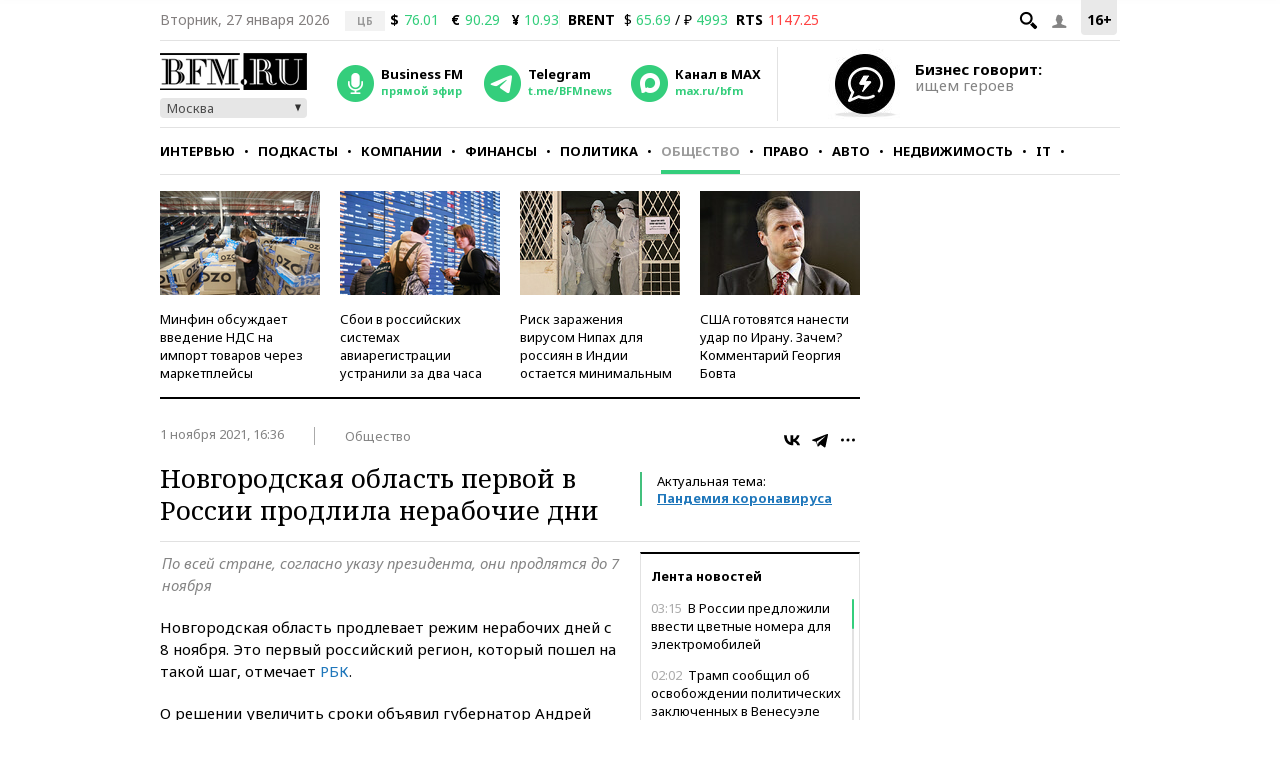

--- FILE ---
content_type: text/html; charset=UTF-8
request_url: https://www.bfm.ru/news/485011
body_size: 26692
content:
<!DOCTYPE html><html lang="ru" prefix="og: http://ogp.me/ns# article: http://ogp.me/ns/article#"><head><meta charset="utf-8"><meta name="medium" content="news"><meta name="author" content="BFM.ru"><meta name="referrer" content="always"><meta name="robots" content="index, follow"><meta name="viewport" content="width=device-width, initial-scale=1, maximum-scale=2, user-scalable=yes"><meta name="description" content="По всей стране, согласно указу президента, они продлятся до 7 ноября"><meta name="google-site-verification" content="4fOmfabacULJQmTM8fdf-rqCgW46M88bQoBDThPcRFA"><link rel="stylesheet" type="text/css" href="https://s.bfm.ru/js/slick/slick.css?9356" /><link rel="stylesheet" type="text/css" href="https://s.bfm.ru/css/audioplayer.css?9356" /><link rel="stylesheet" type="text/css" href="https://s.bfm.ru/css/all.css?9356" /><link rel="stylesheet" type="text/css" href="https://s.bfm.ru/js/fancybox/jquery.fancybox.css?9356" /><link rel="stylesheet" type="text/css" href="https://s.bfm.ru/css/bfm_document.css?9356" />
<script type="text/javascript" src="https://s.bfm.ru/js/jquery-2.2.4.min.js?9356"></script>
<script type="text/javascript" src="/assets/89608f0a/jquery.yiiactiveform.js?9356"></script>
<title>Новгородская область первой в России продлила нерабочие дни</title><link rel="manifest" href="/manifest.json"><link rel="canonical" href="https://www.bfm.ru/news/485011"><link href="https://www.bfm.ru/amp/news/485011" rel="amphtml"><link rel="preconnect" href="https://cdn.bfm.ru" crossorigin><link rel="dns-prefetch" href="https://cdn.bfm.ru"><!-- Favicons --><link rel="apple-touch-icon" sizes="180x180" href="/apple-touch-icon.png"><link rel="icon" type="image/png" sizes="192x192" href="/android-chrome-192x192.png"><link rel="icon" type="image/png" sizes="32x32" href="/favicon-32x32.png"><link rel="icon" type="image/png" sizes="16x16" href="/favicon-16x16.png"><link rel="mask-icon" href="/safari-pinned-tab.svg" color="#242424"><link rel="shortcut icon" href="/favicon.ico"><meta name="mobile-web-app-capable" content="yes"><meta name="apple-mobile-web-app-title" content="BFM.ru"><meta name="application-name" content="BFM.ru"><meta name="msapplication-TileColor" content="#000000"><meta name="msapplication-TileImage" content="/mstile-144x144.png"><!-- Social Networks Meta --><meta property="fb:app_id" content="199485330096990"><meta property="og:site_name" content="BFM.ru - деловой портал"><meta property="og:title" content="Новгородская область первой в России продлила нерабочие дни" id="og_title"><meta property="og:description" content="По всей стране, согласно указу президента, они продлятся до 7 ноября" id="og_description"><meta property="og:url" content="https://www.bfm.ru/news/485011" id="og_url"><meta property="og:type" content="article" id="og_type"><meta property="article:section" content="Общество" id="article_section"><meta property="og:image" content="https://s.bfm.ru/images/bfm_json_ld.jpg" id="og_image"><meta property="og:image:width" content="700" id="og_image_width"><meta property="og:image:height" content="455" id="og_image_height"><!-- end Social Networks Meta --><!-- Json LD Organization --><script type="application/ld+json">{
    "@context": "https://schema.org/",
    "@type": "Organization",
    "name": "BFM.ru",
    "url": "https://bfm.ru/",
    "sameAs": [
        "https://vk.com/bfm",
        "https://t.me/BFMnews",
        "https://ok.ru/businessfm",
        "https://www.facebook.com/BusinessFM",
        "https://twitter.com/Radio_BFM",
        "https://www.youtube.com/c/BFM_Russia"
    ]
}</script><!-- end Json LD Organization --><!-- Json LD -->  <script type="application/ld+json">
            {
                "@context": "http://schema.org",
                "@type": "NewsArticle",
                "mainEntityOfPage": "https://www.bfm.ru/news/485011",
                "headline": "Новгородская область первой в России продлила нерабочие дни",
                "datePublished": "2021-11-01T16:36:47+03:00",
                "dateModified": "2021-11-01T16:36:47+03:00",
                "description": "По всей стране, согласно указу президента, они продлятся до 7 ноября",
                "image": {
                    "@type": "ImageObject",
                    "representativeOfPage": "true",
                    "url": "https://s.bfm.ru/images/bfm_json_ld.jpg",
                    "width": "700",
                    "height": "455"
                },
                "author": {
                    "@type": "Organization",
                    "name": "BFM.ru"
                },
                "publisher": {
                    "@type": "Organization",
                    "name": "BFM.ru",
                    "logo": {
                        "@type": "ImageObject",
                        "url": "https://s.bfm.ru/images/logo_meta.png",
                        "width": 248,
                        "height": 60
                    }
                }
            }
            </script>  <!-- end Json LD --><!-- Twitter card --><meta name="twitter:card" content="summary"><meta name="twitter:site" content="@Radio_BFM"><meta name="twitter:title" content="Новгородская область первой в России продлила нерабочие дни"><meta name="twitter:description" content="По всей стране, согласно указу президента, они продлятся до 7 ноября"><!-- end Twitter card --><link rel="image_src" href="https://s.bfm.ru/images/bfm_json_ld.jpg"><meta property="og:image" content="https://s.bfm.ru/images/bfm_json_ld.jpg" id="og_image"><meta name="twitter:image" content="https://s.bfm.ru/images/bfm_json_ld.jpg"><meta property="twitter:card" content="summary_large_image"><!-- AdFox --><script>window.yaContextCb = window.yaContextCb || []</script>  <script src="https://yandex.ru/ads/system/context.js" async></script>  <!-- Yandex Maps --><!-- Google Analytics -->
<script type="text/javascript">
    function ga(a1, a2, a3) {}
</script>
<!-- end Google Analytics --><!-- Google tag (gtag.js) -->
<script async src="https://www.googletagmanager.com/gtag/js?id=G-ZWM8XB4JEX"></script>
<script>  window.dataLayer = window.dataLayer || [];  function gtag(){dataLayer.push(arguments);}  gtag('js', new Date());  gtag('config', 'G-ZWM8XB4JEX');
</script><script>  /* Сбор статистики по пуш сообщениям */  let match = document.location.search.match(new RegExp(/\?push_message=(\d+)$/), 'gi');  if(match !== null && parseInt(match[1])) {  gtag('event', 'Пуш сообщение', {'url': document.location.pathname, 'push': match[1]});  }
</script><!-- SVK-Native Lenta Loader -->  <script async src="https://widget.sparrow.ru/js/embed.js"></script>  <!-- for vk.com ВК57639 --><!-- smi2 --><!-- 24smi smi24 -->  <script async src="https://jsn.24smi.net/smi.js"></script>  </head><body><div style="position:absolute; top:-4000px; left:-4000px;"><!-- Top.Mail.Ru counter -->  <script type="text/javascript">
        var _tmr = window._tmr || (window._tmr = []);
        _tmr.push({id: "1526459", type: "pageView", start: (new Date()).getTime()});
        (function (d, w, id) {
            if (d.getElementById(id)) return;
            var ts = d.createElement("script"); ts.async = true; ts.id = id;
            ts.src = "https://top-fwz1.mail.ru/js/code.js";
            var f = function () {var s = d.getElementsByTagName("script")[0]; s.parentNode.insertBefore(ts, s);};
            if (w.opera == "[object Opera]") { d.addEventListener("DOMContentLoaded", f, false); } else { f(); }
        })(document, window, "tmr-code");
    </script>  <noscript><div><img src="https://top-fwz1.mail.ru/counter?id=1526459;js=na" style="position:absolute;left:-9999px;" alt="Top.Mail.Ru"></div></noscript><!-- /Top.Mail.Ru counter --></div>  <script type="text/javascript">
        // параметр с рубрикой для Яндекс.Метрики
        window.yaParams = {rubric: "Общество"};
    </script>  <div style="position:absolute; top:-4000px; left:-4000px;"><!-- begin of Top100 code --><div id="top100counter"></div>  <script type="text/javascript">
        var _top100q = _top100q || [];

        _top100q.push(["setAccount", "1527808"]);
        _top100q.push(["trackPageviewByLogo", document.getElementById("top100counter")]);

        (function(){
            var top100 = document.createElement("script");
            top100.type = "text/javascript";
            top100.async = true;
            top100.src = ("https:" == document.location.protocol ? "https:" : "http:") + "//st.top100.ru/top100/top100.js";
            var s = document.getElementsByTagName("script")[0];
            s.parentNode.insertBefore(top100, s);
        })();

        function ramblerTop100Counter() {
            _top100q.push(["trackPageviewByLogo", document.getElementById("top100counter")]);
        }
    </script>
</div><!-- Yandex.Metrika counter -->
<script type="text/javascript" >
    (function(m,e,t,r,i,k,a){m[i]=m[i]||function(){(m[i].a=m[i].a||[]).push(arguments)};
        m[i].l=1*new Date();
        for (var j = 0; j < document.scripts.length; j++) {if (document.scripts[j].src === r) { return; }}
        k=e.createElement(t),a=e.getElementsByTagName(t)[0],k.async=1,k.src=r,a.parentNode.insertBefore(k,a)})
    (window, document, "script", "https://mc.yandex.ru/metrika/tag.js", "ym");

    ym(141540, "init", {
        clickmap:true,
        trackLinks:true,
        accurateTrackBounce:true,
        trackHash:true
    });
</script>
<noscript><div><img src="https://mc.yandex.ru/watch/141540" style="position:absolute; left:-9999px;" alt="" /></div></noscript><!-- /Yandex.Metrika counter --><!-- tns-counter.ru -->
<script type="text/javascript">
    function tnsCounter() {
        (function (win, doc, cb) {
            (win[cb] = win[cb] || []).push(function () {
                try {
                    tnsCounterXXXXXX = new TNS.TnsCounter({
                        'account': 'bfm_ru',
                        'tmsec': 'bfm_total'
                    });
                } catch (e) {
                }
            });

            var tnsscript = doc.createElement('script');
            tnsscript.type = 'text/javascript';
            tnsscript.async = true;
            tnsscript.src = ('https:' == doc.location.protocol ? 'https:' : 'http:') +
                '//www.tns-counter.ru/tcounter.js';
            var s = doc.getElementsByTagName('script')[0];
            s.parentNode.insertBefore(tnsscript, s);
        })(window, this.document, 'tnscounter_callback');
    }
    tnsCounter();
</script>
<noscript><img src="//www.tns-counter.ru/V13a****bfm_ru/ru/UTF-8/tmsec=bfm_total/" width="0" height="0" alt=""></noscript><!--/ tns-counter.ru --><!--LiveInternet counter-->
<script type="text/javascript">
    function liveInternetCounter() {
        new Image().src = "//counter.yadro.ru/hit;bfm_ru?r"+
            escape(document.referrer)+((typeof(screen)=="undefined")?"":
            ";s"+screen.width+"*"+screen.height+"*"+(screen.colorDepth?
                screen.colorDepth:screen.pixelDepth))+";u"+escape(document.URL)+
            ";h"+escape(document.title.substring(0,150))+
            ";"+Math.random();
    }
    liveInternetCounter();
</script>
<!--/LiveInternet--><div id="fb-root"></div><!-- Боковое меню --><div class="fake-layout-mobile-menu"><div id="block_m-menu"><ul><li><a href="/news?type=news"  onclick="ga('send', 'event', 'Главное меню (сбоку)', 'Клик по рубрике', 'Новости');  gtag('event', 'Главное меню', {'click_on': 'Новости'});  ">Новости</a></li><li><a href="/special/strictly-the-point"  onclick="ga('send', 'event', 'Главное меню (сбоку)', 'Клик по рубрике', 'Интервью');  gtag('event', 'Главное меню', {'click_on': 'Интервью'});  ">Интервью</a></li><li><a href="/podcast"  onclick="ga('send', 'event', 'Главное меню (сбоку)', 'Клик по рубрике', 'Подкасты');  gtag('event', 'Главное меню', {'click_on': 'Подкасты'});  ">Подкасты</a></li><li><a href="/rubric/companies"  onclick="ga('send', 'event', 'Главное меню (сбоку)', 'Клик по рубрике', 'Компании');  gtag('event', 'Главное меню', {'click_on': 'Компании'});  ">Компании</a></li><li><a href="/rubric/finances"  onclick="ga('send', 'event', 'Главное меню (сбоку)', 'Клик по рубрике', 'Финансы');  gtag('event', 'Главное меню', {'click_on': 'Финансы'});  ">Финансы</a></li><li><a href="/rubric/politics"  onclick="ga('send', 'event', 'Главное меню (сбоку)', 'Клик по рубрике', 'Политика');  gtag('event', 'Главное меню', {'click_on': 'Политика'});  ">Политика</a></li><li><a href="/rubric/society"  onclick="ga('send', 'event', 'Главное меню (сбоку)', 'Клик по рубрике', 'Общество');  gtag('event', 'Главное меню', {'click_on': 'Общество'});  ">Общество</a></li><li><a href="/rubric/law"  onclick="ga('send', 'event', 'Главное меню (сбоку)', 'Клик по рубрике', 'Право');  gtag('event', 'Главное меню', {'click_on': 'Право'});  ">Право</a></li><li><a href="/rubric/auto_transport"  onclick="ga('send', 'event', 'Главное меню (сбоку)', 'Клик по рубрике', 'Авто');  gtag('event', 'Главное меню', {'click_on': 'Авто'});  ">Авто</a></li><li><a href="/rubric/realty"  onclick="ga('send', 'event', 'Главное меню (сбоку)', 'Клик по рубрике', 'Недвижимость');  gtag('event', 'Главное меню', {'click_on': 'Недвижимость'});  ">Недвижимость</a></li><li><a href="/rubric/IT_telecom_internet"  onclick="ga('send', 'event', 'Главное меню (сбоку)', 'Клик по рубрике', 'IT');  gtag('event', 'Главное меню', {'click_on': 'IT'});  ">IT</a></li><li><a href="/rubric/life_style"  onclick="ga('send', 'event', 'Главное меню (сбоку)', 'Клик по рубрике', 'Стиль');  gtag('event', 'Главное меню', {'click_on': 'Стиль'});  ">Стиль</a></li><li><a href="/quiz"  onclick="ga('send', 'event', 'Главное меню (сбоку)', 'Клик по рубрике', 'Тесты');  gtag('event', 'Главное меню', {'click_on': 'Тесты'});  ">Тесты</a></li></ul></div></div><!-- end Боковое меню --><!--AdFox START--><!--Тип баннера: верхняя перетяжка--><!--Расположение: <верх страницы>--><div id="bn3_117727670" class="bn3_desktop"></div><script>  window.yaContextCb.push(()=> {  Ya.adfoxCode.createAdaptive({  ownerId: 265431,  containerId: 'bn3_117727670',  params: {  pp: 'g',  ps: 'craw',  p2: 'fuws'  },  onRender: function () {  $(window).trigger('scroll');  }  }, ['desktop'], {  tabletWidth: 999,  phoneWidth: 767,  isAutoReloads: false  })  })  </script><div id="bn3_823130132"></div><script>  window.yaContextCb.push(()=> {  Ya.adfoxCode.createAdaptive({  ownerId: 265431,  containerId: 'bn3_823130132',  params: {  pp: 'g',  ps: 'craw',  p2: 'fvdy'  },  onRender: function () {  $(window).trigger('scroll');  }  }, ['tablet'], {  tabletWidth: 999,  phoneWidth: 767,  isAutoReloads: false  })  })  </script><div id="bn3_115513123"></div><script>  window.yaContextCb.push(()=> {  Ya.adfoxCode.createAdaptive({  ownerId: 265431,  containerId: 'bn3_115513123',  params: {  pp: 'g',  ps: 'craw',  p2: 'fvdz'  },  onRender: function () {  $(window).trigger('scroll');  }  }, ['phone'], {  tabletWidth: 999,  phoneWidth: 767,  isAutoReloads: false  })  })  </script><!--AdFox START--><!--Тип баннера: Rich Media--><!--Расположение: <верх страницы>--><div id="popup_rich_media"></div><script>  window.yaContextCb.push(()=> {  Ya.adfoxCode.createAdaptive({  ownerId: 265431,  containerId: 'popup_rich_media',  params: {  pp: 'g',  ps: 'craw',  p2: 'p'  }  }, ['phone'], {  tabletWidth: 999,  phoneWidth: 767,  isAutoReloads: false  })  })  </script><!--AdFox START--><!--Тип баннера: CatFish--><!--Расположение: <верх страницы>--><div id="adfox_15215405790789919"></div><script>  window.yaContextCb.push(()=> {  Ya.adfoxCode.createAdaptive({  ownerId: 265431,  containerId: 'adfox_15215405790789919',  params: {  pp: 'g',  ps: 'craw',  p2: 'fuxf'  }  }, ['desktop', 'tablet', 'phone'], {  tabletWidth: 999,  phoneWidth: 767,  isAutoReloads: false  })  })  </script><!--AdFox START--><!--Тип баннера: fullscreen--><div id="adfox_15214693227619039"></div><script>  window.yaContextCb.push(()=> {  Ya.adfoxCode.createAdaptive({  ownerId: 265431,  containerId: 'adfox_15214693227619039',  params: {  pp: 'g',  ps: 'craw',  p2: 'fuww'  }  }, ['desktop', 'tablet', 'phone'], {  tabletWidth: 999,  phoneWidth: 767,  isAutoReloads: false  })  })  </script><div id="wrapper"><!-- Хедер --><header class="header"><div class="header__line header__line--first"><!-- рейтинг 16+ --><div class="header__age_rating">16+</div><!-- Войти --><div class="header__login js-login-button"><span class="ico_login"></span></div><!-- Поиск --><div class="header__search_button"><a href="" class="ico-search"></a></div><!-- Дата --><div class="header__date">Вторник, 27 января 2026</div><!-- Котировки акций --><div class="currency"><div class="currency_carousel"><div class="currency_slide_item"><span class="cs__source">ЦБ</span><span class="cs__name">$</span><span class="cs__price cs__price--good">76.01</span><span class="cs__name cs__name--offset">&euro;</span><span class="cs__price cs__price--good">90.29</span><span class="cs__name cs__name--offset">&#165;</span><span class="cs__price cs__price--good">10.93</span></div></div></div><div class="currency"><ul><li class="currency__item"><span class="currency__delimiter"></span></li><li class="currency__item"><span class="currency__name">BRENT</span>  $ <span class="currency__price cs__price--good">65.69</span>  / &#8381; <span class="currency__price cs__price--good">4993</span></li><li class="currency__item"><span class="currency__name">RTS</span><span class="currency__price cs__price--bad">1147.25</span></li></ul></div><!-- Блок поиска --><section id="search" class="search-bar"><div class="js-search"><div class="container"><form id="yw0" action="/search" method="GET"><input name="SearchPageForm[query]" id="SearchPageForm_query" type="text" /><button type="submit" class="search-but" name="yt0"></button><span class="cancel"></span></form></div></div></section><!-- end Блок поиска --></div><div class="header__line header__line--second"><div class="header__header"><!-- Логотип --><div class="header__logo"><a href="https://www.bfm.ru/"><img src="https://s.bfm.ru/images/main_logo.png"  alt="Новости России и мира за сегодня - BFM.RU"  title="Новости России и мира за сегодня - BFM.RU"  width="147" height="37"  /></a><!-- Выбор горола --><div class="bfm_city"><div class="bfm_city__active" id="sel">Москва</div><div class="bfm_city__drop" id="bfm_city-drop"><button class="bfm_city__item" data-key="msk">Москва</button><button class="bfm_city__item" data-key="spb">Санкт-Петербург</button><button class="bfm_city__item" data-key="brn">Барнаул</button><button class="bfm_city__item" data-key="ekb">Екатеринбург</button><button class="bfm_city__item" data-key="kzn">Казань</button><button class="bfm_city__item" data-key="klg">Калининград</button><button class="bfm_city__item" data-key="kem">Кемерово</button><button class="bfm_city__item" data-key="kdr">Краснодар</button><button class="bfm_city__item" data-key="kry">Красноярск</button><button class="bfm_city__item" data-key="nnv">Нижний Новгород</button><button class="bfm_city__item" data-key="nsk">Новосибирск</button><button class="bfm_city__item" data-key="sam">Самара</button><button class="bfm_city__item" data-key="ufa">Уфа</button><button class="bfm_city__item" data-key="chl">Челябинск</button></div></div></div><!-- Радио --><div class="radio"><audio id="bfm-audio-mobile" preload="none"></audio><a class="bfm-radio-popup" href="https://www.bfm.ru/broadcasting/player" target="_blank" alt="Радио Business FM"><span class="radio__icon"></span><span class="radio__title">Business FM</span><span class="radio__description">прямой эфир</span></a></div><!-- Telegram --><div class="telegram"><a id="telegram_button" href="https://t.me/BFMnews" target="_blank" alt="Telegram-канал Business FM"><span class="telegram__icon"></span><span class="telegram__title">Telegram</span><span class="telegram__description">t.me/BFMnews</span></a></div><!-- Max --><div class="max"><a id="max_button" href="https://max.ru/bfm" target="_blank" alt="Max-канал Business FM"><span class="max__icon"></span><span class="max__title">Канал в MAX</span><span class="max__description">max.ru/bfm</span></a></div><div class="vertical_line"></div></div><div class="header__banner_top"><!--AdFox START--><!--Тип баннера: tgb 120x70+text--><!--Расположение: <верх страницы>--><div id="bn124_642863021"></div><div class="header__banner"><div class="header__banner__image"><a href="/page/feedback"><img src="https://s.bfm.ru/images/main/optimize.jpg" height="100%" alt="" border="0"></a></div><div><a href="/page/feedback"><span class="header__banner__title">Бизнес говорит:</span><span class="header__banner__text">ищем героев</span></a></div></div><script>  window.yaContextCb.push(()=> {  Ya.adfoxCode.createAdaptive({  ownerId: 265431,  containerId: 'bn124_642863021',  params: {  pp: 'g',  ps: 'craw',  p2: 'fvzb'  },  onRender: function () {  console.log('onRender');  $('.adfox_banner_320.adfoxOnRender320 ').removeClass('adfoxOnStub320');  }  }, ["desktop","tablet"], {  tabletWidth: 999,  phoneWidth: 767,  isAutoReloads: false  })  })
</script></div></div><div class="header__line header__line--third"><nav id="nav-basic" class="navigation"><div class="navigation__list_wrap"><ul class="navigation__list"><li class="navigation__item"><a  class="navigation__link "  href="/news?type=news"  onclick="ga('send', 'event', 'Главное меню', 'Клик по рубрике', 'Новости');  gtag('event', 'Главное меню', {'click_on': 'Новости'});">Новости</a></li><li class="navigation__item"><a  class="navigation__link "  href="/special/strictly-the-point"  onclick="ga('send', 'event', 'Главное меню', 'Клик по рубрике', 'Интервью');  gtag('event', 'Главное меню', {'click_on': 'Интервью'});">Интервью</a></li><li class="navigation__item"><a  class="navigation__link "  href="/podcast"  onclick="ga('send', 'event', 'Главное меню', 'Клик по рубрике', 'Подкасты');  gtag('event', 'Главное меню', {'click_on': 'Подкасты'});">Подкасты</a></li><li class="navigation__item"><a  class="navigation__link "  href="/rubric/companies"  onclick="ga('send', 'event', 'Главное меню', 'Клик по рубрике', 'Компании');  gtag('event', 'Главное меню', {'click_on': 'Компании'});">Компании</a></li><li class="navigation__item"><a  class="navigation__link "  href="/rubric/finances"  onclick="ga('send', 'event', 'Главное меню', 'Клик по рубрике', 'Финансы');  gtag('event', 'Главное меню', {'click_on': 'Финансы'});">Финансы</a></li><li class="navigation__item"><a  class="navigation__link "  href="/rubric/politics"  onclick="ga('send', 'event', 'Главное меню', 'Клик по рубрике', 'Политика');  gtag('event', 'Главное меню', {'click_on': 'Политика'});">Политика</a></li><li class="navigation__item"><a  class="navigation__link navigation__link--current"  href="/rubric/society"  onclick="ga('send', 'event', 'Главное меню', 'Клик по рубрике', 'Общество');  gtag('event', 'Главное меню', {'click_on': 'Общество'});">Общество</a></li><li class="navigation__item"><a  class="navigation__link "  href="/rubric/law"  onclick="ga('send', 'event', 'Главное меню', 'Клик по рубрике', 'Право');  gtag('event', 'Главное меню', {'click_on': 'Право'});">Право</a></li><li class="navigation__item"><a  class="navigation__link "  href="/rubric/auto_transport"  onclick="ga('send', 'event', 'Главное меню', 'Клик по рубрике', 'Авто');  gtag('event', 'Главное меню', {'click_on': 'Авто'});">Авто</a></li><li class="navigation__item"><a  class="navigation__link "  href="/rubric/realty"  onclick="ga('send', 'event', 'Главное меню', 'Клик по рубрике', 'Недвижимость');  gtag('event', 'Главное меню', {'click_on': 'Недвижимость'});">Недвижимость</a></li><li class="navigation__item"><a  class="navigation__link "  href="/rubric/IT_telecom_internet"  onclick="ga('send', 'event', 'Главное меню', 'Клик по рубрике', 'IT');  gtag('event', 'Главное меню', {'click_on': 'IT'});">IT</a></li><li class="navigation__item"><a  class="navigation__link "  href="/rubric/life_style"  onclick="ga('send', 'event', 'Главное меню', 'Клик по рубрике', 'Стиль');  gtag('event', 'Главное меню', {'click_on': 'Стиль'});">Стиль</a></li><li class="navigation__item"><a  class="navigation__link "  href="/quiz"  onclick="ga('send', 'event', 'Главное меню', 'Клик по рубрике', 'Тесты');  gtag('event', 'Главное меню', {'click_on': 'Тесты'});">Тесты</a></li></ul></div><div class="navigation__hidden_wrap"><span class="navigation__button_wrap"><span class="navigation__button"></span></span><div class="navigation__hidden"><ul><li class="navigation__hidden__item"><a  class="navigation__hidden__link "  href="/news?type=news"  onclick="ga('send', 'event', 'Главное меню', 'Клик по рубрике', 'Новости');  gtag('event', 'Главное меню', {'click_on': 'Новости'});">Новости</a></li><li class="navigation__hidden__item"><a  class="navigation__hidden__link "  href="/special/strictly-the-point"  onclick="ga('send', 'event', 'Главное меню', 'Клик по рубрике', 'Интервью');  gtag('event', 'Главное меню', {'click_on': 'Интервью'});">Интервью</a></li><li class="navigation__hidden__item"><a  class="navigation__hidden__link "  href="/podcast"  onclick="ga('send', 'event', 'Главное меню', 'Клик по рубрике', 'Подкасты');  gtag('event', 'Главное меню', {'click_on': 'Подкасты'});">Подкасты</a></li><li class="navigation__hidden__item"><a  class="navigation__hidden__link "  href="/rubric/companies"  onclick="ga('send', 'event', 'Главное меню', 'Клик по рубрике', 'Компании');  gtag('event', 'Главное меню', {'click_on': 'Компании'});">Компании</a></li><li class="navigation__hidden__item"><a  class="navigation__hidden__link "  href="/rubric/finances"  onclick="ga('send', 'event', 'Главное меню', 'Клик по рубрике', 'Финансы');  gtag('event', 'Главное меню', {'click_on': 'Финансы'});">Финансы</a></li><li class="navigation__hidden__item"><a  class="navigation__hidden__link "  href="/rubric/politics"  onclick="ga('send', 'event', 'Главное меню', 'Клик по рубрике', 'Политика');  gtag('event', 'Главное меню', {'click_on': 'Политика'});">Политика</a></li><li class="navigation__hidden__item"><a  class="navigation__hidden__link navigation__hidden__link--current"  href="/rubric/society"  onclick="ga('send', 'event', 'Главное меню', 'Клик по рубрике', 'Общество');  gtag('event', 'Главное меню', {'click_on': 'Общество'});">Общество</a></li><li class="navigation__hidden__item"><a  class="navigation__hidden__link "  href="/rubric/law"  onclick="ga('send', 'event', 'Главное меню', 'Клик по рубрике', 'Право');  gtag('event', 'Главное меню', {'click_on': 'Право'});">Право</a></li><li class="navigation__hidden__item"><a  class="navigation__hidden__link "  href="/rubric/auto_transport"  onclick="ga('send', 'event', 'Главное меню', 'Клик по рубрике', 'Авто');  gtag('event', 'Главное меню', {'click_on': 'Авто'});">Авто</a></li><li class="navigation__hidden__item"><a  class="navigation__hidden__link "  href="/rubric/realty"  onclick="ga('send', 'event', 'Главное меню', 'Клик по рубрике', 'Недвижимость');  gtag('event', 'Главное меню', {'click_on': 'Недвижимость'});">Недвижимость</a></li><li class="navigation__hidden__item"><a  class="navigation__hidden__link "  href="/rubric/IT_telecom_internet"  onclick="ga('send', 'event', 'Главное меню', 'Клик по рубрике', 'IT');  gtag('event', 'Главное меню', {'click_on': 'IT'});">IT</a></li><li class="navigation__hidden__item"><a  class="navigation__hidden__link "  href="/rubric/life_style"  onclick="ga('send', 'event', 'Главное меню', 'Клик по рубрике', 'Стиль');  gtag('event', 'Главное меню', {'click_on': 'Стиль'});">Стиль</a></li><li class="navigation__hidden__item"><a  class="navigation__hidden__link "  href="/quiz"  onclick="ga('send', 'event', 'Главное меню', 'Клик по рубрике', 'Тесты');  gtag('event', 'Главное меню', {'click_on': 'Тесты'});">Тесты</a></li></ul></div></div></nav><!-- Прикрепленное меню --><div id="nav-attached"><div class="nav-container"><a href="https://www.bfm.ru/"><span class="logo-bfm"></span></a><a class="bfm-radio-popup" href="/broadcasting/player" target="_blank"><span class="logo-radio"></span></a><div class="nav-attached__list_wrap"><ul><li><a class=""  href="/news?type=news"  onclick="ga('send', 'event', 'Главное меню', 'Клик по рубрике', 'Новости');  gtag('event', 'Главное меню', {'click_on': 'Новости'});">  Новости  </a></li><li><a class=""  href="/special/strictly-the-point"  onclick="ga('send', 'event', 'Главное меню', 'Клик по рубрике', 'Интервью');  gtag('event', 'Главное меню', {'click_on': 'Интервью'});">  Интервью  </a></li><li><a class=""  href="/podcast"  onclick="ga('send', 'event', 'Главное меню', 'Клик по рубрике', 'Подкасты');  gtag('event', 'Главное меню', {'click_on': 'Подкасты'});">  Подкасты  </a></li><li><a class=""  href="/rubric/companies"  onclick="ga('send', 'event', 'Главное меню', 'Клик по рубрике', 'Компании');  gtag('event', 'Главное меню', {'click_on': 'Компании'});">  Компании  </a></li><li><a class=""  href="/rubric/finances"  onclick="ga('send', 'event', 'Главное меню', 'Клик по рубрике', 'Финансы');  gtag('event', 'Главное меню', {'click_on': 'Финансы'});">  Финансы  </a></li><li><a class=""  href="/rubric/politics"  onclick="ga('send', 'event', 'Главное меню', 'Клик по рубрике', 'Политика');  gtag('event', 'Главное меню', {'click_on': 'Политика'});">  Политика  </a></li><li><a class="current"  href="/rubric/society"  onclick="ga('send', 'event', 'Главное меню', 'Клик по рубрике', 'Общество');  gtag('event', 'Главное меню', {'click_on': 'Общество'});">  Общество  </a></li><li><a class=""  href="/rubric/law"  onclick="ga('send', 'event', 'Главное меню', 'Клик по рубрике', 'Право');  gtag('event', 'Главное меню', {'click_on': 'Право'});">  Право  </a></li><li><a class=""  href="/rubric/auto_transport"  onclick="ga('send', 'event', 'Главное меню', 'Клик по рубрике', 'Авто');  gtag('event', 'Главное меню', {'click_on': 'Авто'});">  Авто  </a></li><li><a class=""  href="/rubric/realty"  onclick="ga('send', 'event', 'Главное меню', 'Клик по рубрике', 'Недвижимость');  gtag('event', 'Главное меню', {'click_on': 'Недвижимость'});">  Недвижимость  </a></li><li><a class=""  href="/rubric/IT_telecom_internet"  onclick="ga('send', 'event', 'Главное меню', 'Клик по рубрике', 'IT');  gtag('event', 'Главное меню', {'click_on': 'IT'});">  IT  </a></li><li><a class=""  href="/rubric/life_style"  onclick="ga('send', 'event', 'Главное меню', 'Клик по рубрике', 'Стиль');  gtag('event', 'Главное меню', {'click_on': 'Стиль'});">  Стиль  </a></li><li><a class=""  href="/quiz"  onclick="ga('send', 'event', 'Главное меню', 'Клик по рубрике', 'Тесты');  gtag('event', 'Главное меню', {'click_on': 'Тесты'});">  Тесты  </a></li></ul></div><div class="nav-attached-hidden"><div class="nav-attached-but-wrap"><div class="nav-attached-but"></div></div><div class="nav-attached-items"><ul><li><a class=""  href="/news?type=news"  onclick="ga('send', 'event', 'Главное меню', 'Клик по рубрике', 'Новости');  gtag('event', 'Главное меню', {'click_on': 'Новости'});">  Новости  </a></li><li><a class=""  href="/special/strictly-the-point"  onclick="ga('send', 'event', 'Главное меню', 'Клик по рубрике', 'Интервью');  gtag('event', 'Главное меню', {'click_on': 'Интервью'});">  Интервью  </a></li><li><a class=""  href="/podcast"  onclick="ga('send', 'event', 'Главное меню', 'Клик по рубрике', 'Подкасты');  gtag('event', 'Главное меню', {'click_on': 'Подкасты'});">  Подкасты  </a></li><li><a class=""  href="/rubric/companies"  onclick="ga('send', 'event', 'Главное меню', 'Клик по рубрике', 'Компании');  gtag('event', 'Главное меню', {'click_on': 'Компании'});">  Компании  </a></li><li><a class=""  href="/rubric/finances"  onclick="ga('send', 'event', 'Главное меню', 'Клик по рубрике', 'Финансы');  gtag('event', 'Главное меню', {'click_on': 'Финансы'});">  Финансы  </a></li><li><a class=""  href="/rubric/politics"  onclick="ga('send', 'event', 'Главное меню', 'Клик по рубрике', 'Политика');  gtag('event', 'Главное меню', {'click_on': 'Политика'});">  Политика  </a></li><li><a class="current"  href="/rubric/society"  onclick="ga('send', 'event', 'Главное меню', 'Клик по рубрике', 'Общество');  gtag('event', 'Главное меню', {'click_on': 'Общество'});">  Общество  </a></li><li><a class=""  href="/rubric/law"  onclick="ga('send', 'event', 'Главное меню', 'Клик по рубрике', 'Право');  gtag('event', 'Главное меню', {'click_on': 'Право'});">  Право  </a></li><li><a class=""  href="/rubric/auto_transport"  onclick="ga('send', 'event', 'Главное меню', 'Клик по рубрике', 'Авто');  gtag('event', 'Главное меню', {'click_on': 'Авто'});">  Авто  </a></li><li><a class=""  href="/rubric/realty"  onclick="ga('send', 'event', 'Главное меню', 'Клик по рубрике', 'Недвижимость');  gtag('event', 'Главное меню', {'click_on': 'Недвижимость'});">  Недвижимость  </a></li><li><a class=""  href="/rubric/IT_telecom_internet"  onclick="ga('send', 'event', 'Главное меню', 'Клик по рубрике', 'IT');  gtag('event', 'Главное меню', {'click_on': 'IT'});">  IT  </a></li><li><a class=""  href="/rubric/life_style"  onclick="ga('send', 'event', 'Главное меню', 'Клик по рубрике', 'Стиль');  gtag('event', 'Главное меню', {'click_on': 'Стиль'});">  Стиль  </a></li><li><a class=""  href="/quiz"  onclick="ga('send', 'event', 'Главное меню', 'Клик по рубрике', 'Тесты');  gtag('event', 'Главное меню', {'click_on': 'Тесты'});">  Тесты  </a></li></ul></div></div></div></div><!-- end Прикрепленное меню --></div><div class="header__line header__line--mobile"><!-- Кнопка мобильного меню --><div class="m-menu"><span class="text-menu">Меню</span><span class="ico-menu"></span></div><!-- Поиск --><div class="header__search_button"><a href="" class="ico-search"></a></div><!-- Telegram --><div class="telegram_mobile_wrap"><div class="telegram_mobile"><a id="telegram_button" href="https://t.me/BFMnews" target="_blank" alt="Telegram"><span class="telegram__icon"></span><span class="telegram__title">Telegram</span><span class="telegram__description">t.me/BFMnews</span></a></div></div><!-- Войти --><div class="header__login js-login-button"><span class="ico_login js-login-button"></span></div></div><div id="popup-form" class="popup-form"><div class="login-form block-account"><div class="head"><h2>Вход</h2><a class="switch" href="#">Регистрация</a></div><form class="form-body" autocomplete="off" id="auth-form2934" action="/login" method="post"><p><label>Эл. почта</label><input type="text" name="LoginForm[login]" id="LoginForm_login" /></p><p><label>Пароль</label><input name="LoginForm[password]" id="LoginForm_password" type="password" /></p><div class="msg"><div id="auth-form2934_es_" class="errorSummary" style="display:none"><p>Необходимо исправить следующие ошибки:</p><ul><li>dummy</li></ul></div></div><button class="green" type="submit" name="yt1">Войти</button><a href="#" class="forgot-pass js-forgot-msg">Напомнить пароль</a></form></div><div class="registration-form block-account"><div class="head"><h2>Регистрация</h2><a class="switch" href="#">Войти</a></div><form class="form-body" autocomplete="off" id="reg-form2934" action="/auth/register" method="post"><p><label>Имя</label><input name="RegistrationForm[name_first]" id="RegistrationForm_name_first" type="text" /></p><p><label>Эл. почта</label><input type="email" name="RegistrationForm[login]" id="RegistrationForm_login" maxlength="50" /></p><p><label>Пароль</label><input name="RegistrationForm[password]" id="RegistrationForm_password" type="password" maxlength="32" /></p><p><label>Код.слово</label><input name="RegistrationForm[promoCod]" id="RegistrationForm_promoCod" type="text" value="" /></p><div class="rules"><input id="ytRegistrationForm_agreeWithRules" type="hidden" value="0" name="RegistrationForm[agreeWithRules]" /><input class="js-rules-checkbox" name="RegistrationForm[agreeWithRules]" id="RegistrationForm_agreeWithRules" value="1" type="checkbox" /><label for="news"><span class="pseudo-checkbox"></span><span class="label-text">Я принимаю <a href="https://www.bfm.ru/page/rules" target="_blank">правила портала</a></span></label></div><div class="msg"><div id="reg-form2934_es_" class="errorSummary" style="display:none"><p>Необходимо исправить следующие ошибки:</p><ul><li>dummy</li></ul></div></div><button class="green" type="submit" name="yt2">Зарегистрироваться</button></form></div><div class="registr-msg block-account"><div class="head"><h2>Регистрация</h2></div><form class="form-body"><p>Поздравляем, ваша регистрация успешно пройдена!</p><p>На ваш почтовый адрес было отправлено письмо с подтверждением.</p><p>Пройдите по ссылке в письме для завершения регистрации.</p><button class="green">Продолжить</button></form></div><div class="forgot-form block-account"><div class="head"><h2>Восстановление пароля</h2></div><form class="form-body" autocomplete="off" id="restore-form2934" action="/user/restore" method="post"><p>Чтобы восстановить пароль укажите вашу электронную почту, использованную при регистрации. Вам будет отправлена ссылка, перейдя по которой, вы сможете ввести новый пароль.</p><p><label>Эл. почта</label><input type="email" name="RestoreForm[login]" id="RestoreForm_login" maxlength="128" /></p><span class="msg"><div id="restore-form2934_es_" class="errorSummary" style="display:none"><p>Необходимо исправить следующие ошибки:</p><ul><li>dummy</li></ul></div></span><button class="send-password green" type="submit" name="yt3">Выслать пароль</button></form></div><div class="already-sent-msg block-account"><div class="head"><h2>Восстановление пароля</h2></div><form class="form-body"><p>На вашу электронную почту отправлено письмо. Следуйте инструкциям, указанным в письме.</p><button class="green">Продолжить</button></form></div>  <script type="text/javascript">
	/* валидация формы входа */
    function authAfterValidate(form,data,hasError)
    {
        if (!data || $.isEmptyObject(data) || !data.status) {
            $('.msg', form).html("Произошла ошибка, попробуйте позже.");
            return false;
        }

        if (data.status == 'error') {
            $.each(data.messages, function(i, item){
                $('.msg', form).append(item);
            });
        } else if (data.status == 'ok') {
            return true;
            // Пока редирект на себя
            // window.location.reload();
        }
        return false;
    }
    function authBeforeValidate(form) {
        var login = $.trim(form.context[0].value);
        var pass = $.trim(form.context[1].value);
        $(".msg", form).html("");
        if (login.length == 0 || pass.length == 0) {
            // добавляем сообщение об ошибке
            var error ='Необходимо заполнить все поля';
            $(".msg", form).append(error);
            return false;
        }
        return true;
    }

    /* валидация формы регистрации */
    function regBeforeValidate(form) {
        var name = $.trim(form.context[0].value);
        var login = $.trim(form.context[1].value);
        var pass = $.trim(form.context[2].value);
        $(".msg", form).html("");
        // если обязательные поля не заполнены
        if (name.length == 0 || login.length == 0 || pass.length == 0) {
            // скрываем другие сообщения об ошибках
            var error ='Необходимо заполнить все поля';
            $(".msg", form).html(error);
            return false;
        }
        else return true;
    }
    function regAfterValidate(form,data,hasError) {
        if (!data || $.isEmptyObject(data) || !data.status) {
            $(".msg", form).html("Произошла ошибка, попробуйте позже.");
            return false;
        }

        if (data.status == 'error') {
            $.each(data.messages, function(i, item){
                $(".msg", form).append(item);
            });
        } 
        else if (data.status == 'ok') {
            // Пока редирект на себя
            $('.registration-form').hide();
            $('.registr-msg').show();
            $('.registr-msg button').click(function(){
                window.location.reload();
            });
        }
        return false;
    }

    /* скрыть/показать прелодер */
    var preloader_img = '<img src="/static/images/green_preloader.gif">';
    var button_text = 'Выслать пароль';
    function changeButton(content){
    	$('.send-password').html(content);
    }

    /* валидация формы восстановления пароля */
    function restoreBeforeValidate(form) {
        changeButton(preloader_img);
        var login = $.trim(form.context[0].value);
        $(".msg", form).empty();
        // если обязательные поля не заполнены
        if (login.length == 0) {
            // скрываем другие сообщения об ошибках
            var error ='Необходимо заполнить поле';
            $(".msg", form).html(error);
            changeButton(button_text);
            return false;
        }
        else return true;
    }
    function restoreAfterValidate(form,data,hasError) {
        if (!data || $.isEmptyObject(data) || !data.status) {
            $(".msg", form).html("Произошла ошибка, попробуйте позже.");
            changeButton(button_text);
            return false;
        }

        if (data.status == 'error') {
            $.each(data.messages, function(i, item){
                $(".msg", form).append(item);
                changeButton(button_text);
            });
        } else if (data.status == 'ok') {
        	changeButton(button_text);
            $('.forgot-form').hide();
            $('.already-sent-msg').show();
            $('.already-sent-msg button').click(function(){
            	window.location.reload();
            });
        }
        return false;
    }
</script>  </div><div class="wrapper-screen login-wrapper-screen" style="left: 0"></div></header><!-- end Хедер --><!-- Сайдбар --><div id="js-sidebar"></div><!-- end Сайдбар --><!-- Контентная область --><div class="main-container"><section class="main-themes anons-bloks no-mobile"><ul class="anons-bloks_small"><li><a href="/news/596297" class="anons-photo ga4-anons-photo" data-num="1"  onclick="ga('send', 'event', 'Главные темы', 'Клик по материалу', '1');  gtag('event', 'Главные темы', {'num': 1});  "><img data-src="https://cdn.bfm.ru/news/photopreviewsmall/2026/01/26/tass_46467184_1.jpg" alt="Минфин обсуждает введение НДС на импорт товаров через маркетплейсы" width="160" height="104" src="[data-uri]"/></a><p><a href="/news/596297" class="ga4-anons-photo" data-num="1"  onclick="ga('send', 'event', 'Главные темы', 'Клик по материалу', '1');  gtag('event', 'Главные темы', {'num': 1});  ">Минфин обсуждает введение НДС на импорт товаров через маркетплейсы</a></p></li><li><a href="/news/596306" class="anons-photo ga4-anons-photo" data-num="2"  onclick="ga('send', 'event', 'Главные темы', 'Клик по материалу', '2');  gtag('event', 'Главные темы', {'num': 2});  "><img data-src="https://cdn.bfm.ru/news/photopreviewsmall/2026/01/27/tass_87138985_1.jpg" alt="Сбои в российских системах авиарегистрации устранили за два часа" width="160" height="104" src="[data-uri]"/></a><p><a href="/news/596306" class="ga4-anons-photo" data-num="2"  onclick="ga('send', 'event', 'Главные темы', 'Клик по материалу', '2');  gtag('event', 'Главные темы', {'num': 2});  ">Сбои в российских системах авиарегистрации устранили за два часа</a></p></li><li class="anons-top-li"><div class="anons-top-li-div"><!--AdFox START--><!--Тип баннера: tgb 160x104+text--><!--Расположение: <верх страницы>--><div id="bn68_629865748"></div>  <script async>
        window.yaContextCb.push(()=> {
            Ya.adfoxCode.createAdaptive({
                ownerId: 265431,
                containerId: 'bn68_629865748',
                params: {
                    pp: 'g',
                    ps: 'craw',
                    p2: 'hrrs'
                },
                onRender: function() {
                    var divRival2 = $('#js-topThemesBlockLast')[0];
                    if(typeof divRival2 !== "undefined") {
                        divRival2.innerHTML = $('#js-topThemesBlockPosition3')[0].innerHTML;
                    }
                },
                onError: function (error) {
                    $('#js-topThemesBlockPosition3').show();
                },
                onStub: function() {
                    $('#js-topThemesBlockPosition3').show();
                }
            }, ['desktop', 'tablet'], {
                tabletWidth: 999,
                phoneWidth: 767,
                isAutoReloads: false
            })
        })
    </script>  <div id="js-topThemesBlockPosition3" class="anons-top-li-div2"><a href="/news/596287" class="anons-photo ga4-anons-photo" data-num="3"  onclick="ga('send', 'event', 'Главные темы', 'Клик по материалу', '3');  gtag('event', 'Главные темы', {'num': 3});  "><img data-src="https://cdn.bfm.ru/news/photopreviewsmall/2026/01/26/tass_33712727.jpg" alt="Риск заражения вирусом Нипах для россиян в Индии остается минимальным" width="160" height="104" src="[data-uri]"/></a><p><a href="/news/596287" class="ga4-anons-photo" data-num="3"  onclick="ga('send', 'event', 'Главные темы', 'Клик по материалу', '3');  gtag('event', 'Главные темы', {'num': 3});  ">Риск заражения вирусом Нипах для россиян в Индии остается минимальным</a></p></div></div></li><li id="b-themes-day-last" class="anons-top-li"><div class="anons-top-li-div"><!--AdFox START--><!--Тип баннера: tgb 160x104+text--><!--Расположение: <верх страницы>--><div id="bn68_340181345"></div>  <script async>
        window.yaContextCb.push(()=> {
            Ya.adfoxCode.createAdaptive({
                ownerId: 265431,
                containerId: 'bn68_340181345',
                params: {
                    pp: 'g',
                    ps: 'craw',
                    p2: 'fvzd'
                },
                onRender: function() {
                    var divRival2 = $('#js-rival2')[0];
                    if(typeof divRival2 !== "undefined") {
                        divRival2.innerHTML = $('#js-topThemesBlockLast')[0].innerHTML;
                    }
                },
                onError: function (error) {
                    $('#js-topThemesBlockLast').show();
                },
                onStub: function() {
                    $('#js-topThemesBlockLast').show();
                }
            }, ['desktop', 'tablet'], {
                tabletWidth: 999,
                phoneWidth: 767,
                isAutoReloads: false
            })
        })
    </script>  <div id="js-topThemesBlockLast" class="anons-top-li-div2"><a href="/news/596255" class="anons-photo ga4-anons-photo" data-num="4"  onclick="ga('send', 'event', 'Главные темы', 'Клик по материалу', '4');  gtag('event', 'Главные темы', {'num': 4});  "><img data-src="https://cdn.bfm.ru/news/photopreviewsmall/2026/01/26/bovt.jpg" alt="США готовятся нанести удар по Ирану. Зачем? Комментарий Георгия Бовта" width="160" height="104" src="[data-uri]"/></a><p><a href="/news/596255" class="ga4-anons-photo" data-num="4"  onclick="ga('send', 'event', 'Главные темы', 'Клик по материалу', '4');  gtag('event', 'Главные темы', {'num': 4});  ">США готовятся нанести удар по Ирану. Зачем? Комментарий Георгия Бовта</a></p></div></div></li></ul></section><!--AdFox START--><!--Тип баннера: 700x90--><!--Расположение: <верх страницы>--><div id="adfox_152147164752326171"></div><script>  window.yaContextCb.push(()=> {  Ya.adfoxCode.createAdaptive({  ownerId: 265431,  containerId: 'adfox_152147164752326171',  params: {  pp: 'g',  ps: 'craw',  p2: 'fuxd'  },  onRender: function (error) {  $('#adfox_152147164752326171').addClass('adriverBanner bn17');  }  }, ["desktop","tablet","phone"], {  tabletWidth: 999,  phoneWidth: 767,  isAutoReloads: false  })  })  </script><section class="inner-news article-news"><div class="container"><div class="share share-desktop share--top" xmlns="http://www.w3.org/1999/html"><div class="share__buttons"><div class="dzen_desktop"><a href="https://clck.ru/39szKb" onclick="gtag('event', 'Нажато_Дзен_подпишись');" target="_blank"><svg class="dzen_img" width="24" height="25" viewBox="0 0 24 25" fill="none" xmlns="http://www.w3.org/2000/svg"><path d="M0 11.9064C0 6.47583 0 3.76054 1.68706 2.07348C3.37413 0.386414 6.08942 0.386414 11.52 0.386414L12.48 0.386414C17.9106 0.386414 20.6259 0.386414 22.3129 2.07348C24 3.76054 24 6.47583 24 11.9064V12.8664C24 18.297 24 21.0123 22.3129 22.6993C20.6259 24.3864 17.9106 24.3864 12.48 24.3864H11.52C6.08942 24.3864 3.37413 24.3864 1.68706 22.6993C0 21.0123 0 18.297 0 12.8664L0 11.9064Z" fill="#202022"/><path fill-rule="evenodd" clip-rule="evenodd" d="M23.998 11.7564C19.1344 11.6964 16.4606 11.5744 14.6368 9.74841C12.8109 7.92441 12.6909 5.25241 12.6309 0.386414H11.3671C11.3071 5.25041 11.1851 7.92441 9.36122 9.74841C7.53737 11.5724 4.8636 11.6964 0 11.7564L0.0019998 13.0164C4.86559 13.0764 7.53937 13.1984 9.36322 15.0244C11.1871 16.8484 11.3091 19.5224 11.3691 24.3864H12.6329C12.6929 19.5224 12.8149 16.8484 14.6388 15.0244C16.4626 13.2004 19.1364 13.0764 24 13.0164L23.998 11.7564Z" fill="white"/></svg></a></div><div id="js-ma-social-1" class="ya-share2 share__buttons"></div></div><div class="g-clear"></div></div><div class="share share-mobile share--top"><span class="share-text">Поделиться</span><span class="share-icon"></span></div><span class="date">  1 ноября 2021, 16:36  <em class="tag_filter"><a href="/rubric/society">Общество</a></em></span><div id="inner-header"><span class="news-attrs">  Актуальная тема:  <a href="/theme/chinese-coronavirus">Пандемия коронавируса</a></span><h1 class="news-title">Новгородская область первой в России продлила нерабочие дни</h1></div><div class="f-right"><div id="inner-more" class="inner-page-news"><div id="accordion" class="accordion"><div class="accord-item"><h3>Лента новостей</h3><div class="accord-content visible"><div class="scrollbar-custom"><ul><li class="item"><a href="/news/596312"  onclick="ga('send', 'event', 'Лента Прямо сейчас на внутренней', 'Клик по материалу', '596312');  gtag('event', 'Лента новостей', {'position': 'на внутренней', 'id': 596312, 'click_on': 'новость'});  "><i class="time-news">03:15</i>  В России предложили ввести цветные номера для электромобилей  </a></li><li class="item"><a href="/news/596309"  onclick="ga('send', 'event', 'Лента Прямо сейчас на внутренней', 'Клик по материалу', '596309');  gtag('event', 'Лента новостей', {'position': 'на внутренней', 'id': 596309, 'click_on': 'новость'});  "><i class="time-news">02:02</i>  Трамп сообщил об освобождении политических заключенных в Венесуэле  </a></li><li class="item"><a href="/news/596308"  onclick="ga('send', 'event', 'Лента Прямо сейчас на внутренней', 'Клик по материалу', '596308');  gtag('event', 'Лента новостей', {'position': 'на внутренней', 'id': 596308, 'click_on': 'новость'});  "><i class="time-news">01:02</i>  Трамп не исключил возможность военной атаки США на Иран  </a></li><li class="item"><a href="/news/596305"  onclick="ga('send', 'event', 'Лента Прямо сейчас на внутренней', 'Клик по материалу', '596305');  gtag('event', 'Лента новостей', {'position': 'на внутренней', 'id': 596305, 'click_on': 'новость'});  "><i class="time-news">00:02</i>  Германия отказалась передавать Украине новые системы Patriot  </a></li><li class="item"><a href="/news/596304"  onclick="ga('send', 'event', 'Лента Прямо сейчас на внутренней', 'Клик по материалу', '596304');  gtag('event', 'Лента новостей', {'position': 'на внутренней', 'id': 596304, 'click_on': 'новость'});  "><i class="time-news">вчера, 23:35</i>  Фильм «Милосердие» Бекмамбетова обошел в прокате США «Аватар: Пламя и пепел»  </a></li><li class="item"><a href="/news/596303"  onclick="ga('send', 'event', 'Лента Прямо сейчас на внутренней', 'Клик по материалу', '596303');  gtag('event', 'Лента новостей', {'position': 'на внутренней', 'id': 596303, 'click_on': 'новость'});  "><i class="time-news">вчера, 23:00</i>  Зеленский продлил военное положение и мобилизацию на Украине  </a></li><li class="item"><a href="/news/596302"  onclick="ga('send', 'event', 'Лента Прямо сейчас на внутренней', 'Клик по материалу', '596302');  gtag('event', 'Лента новостей', {'position': 'на внутренней', 'id': 596302, 'click_on': 'новость'});  "><i class="time-news">вчера, 22:50</i>  Два человека погибли в ДТП с грузовиком и экипажем ДПС в Курской области  </a></li><li class="item"><a href="/news/596301"  onclick="ga('send', 'event', 'Лента Прямо сейчас на внутренней', 'Клик по материалу', '596301');  gtag('event', 'Лента новостей', {'position': 'на внутренней', 'id': 596301, 'click_on': 'новость'});  "><i class="time-news">вчера, 22:35</i>  В Белом доме назвали историческими переговоры РФ, США и Украины в Абу-Даби  </a></li><li class="item"><a href="/news/596300"  onclick="ga('send', 'event', 'Лента Прямо сейчас на внутренней', 'Клик по материалу', '596300');  gtag('event', 'Лента новостей', {'position': 'на внутренней', 'id': 596300, 'click_on': 'новость'});  "><i class="time-news">вчера, 22:15</i>  The Telegraph: русский мат и самогон могут помочь британцам «выжить» при Стармере  </a></li><li class="item"><a href="/news/596282"  onclick="ga('send', 'event', 'Лента Прямо сейчас на внутренней', 'Клик по материалу', '596282');  gtag('event', 'Лента новостей', {'position': 'на внутренней', 'id': 596282, 'click_on': 'новость'});  "><i class="time-news">вчера, 22:04</i>  МИД: ОАЭ не позволят использовать свою территорию для ударов по Ирану  </a></li><li class="item"><a href="/news/596299"  onclick="ga('send', 'event', 'Лента Прямо сейчас на внутренней', 'Клик по материалу', '596299');  gtag('event', 'Лента новостей', {'position': 'на внутренней', 'id': 596299, 'click_on': 'новость'});  "><i class="time-news">вчера, 22:00</i>  Гладков: при ударах дронов ВСУ по Шебекину погиб человек  </a></li><li class="item"><a href="/news/596298"  onclick="ga('send', 'event', 'Лента Прямо сейчас на внутренней', 'Клик по материалу', '596298');  gtag('event', 'Лента новостей', {'position': 'на внутренней', 'id': 596298, 'click_on': 'новость'});  "><i class="time-news">вчера, 21:45</i>  Зеленский: следующий раунд переговоров РФ, США и Украины состоится 1 февраля  </a></li><li class="item"><a href="/news/596281"  onclick="ga('send', 'event', 'Лента Прямо сейчас на внутренней', 'Клик по материалу', '596281');  gtag('event', 'Лента новостей', {'position': 'на внутренней', 'id': 596281, 'click_on': 'новость'});  "><i class="time-news">вчера, 21:26</i>  Минпромторг предлагает с 1 сентября ввести обязательную маркировку хозтоваров  </a></li><li class="item"><a href="/news/596296"  onclick="ga('send', 'event', 'Лента Прямо сейчас на внутренней', 'Клик по материалу', '596296');  gtag('event', 'Лента новостей', {'position': 'на внутренней', 'id': 596296, 'click_on': 'новость'});  "><span class="media-block"><span class="photo"></span></span><i class="time-news">вчера, 21:15</i>  «Роскосмос» показал фото со спутников надвигающегося на Москву снежного циклона  </a></li><li class="item"><a href="/news/596295"  onclick="ga('send', 'event', 'Лента Прямо сейчас на внутренней', 'Клик по материалу', '596295');  gtag('event', 'Лента новостей', {'position': 'на внутренней', 'id': 596295, 'click_on': 'новость'});  "><i class="time-news">вчера, 21:00</i>  ПВО сбила 10 украинских беспилотников над Россией  </a></li><li class="item"><a href="/news/596279"  onclick="ga('send', 'event', 'Лента Прямо сейчас на внутренней', 'Клик по материалу', '596279');  gtag('event', 'Лента новостей', {'position': 'на внутренней', 'id': 596279, 'click_on': 'новость'});  "><i class="time-news">вчера, 20:48</i>  ЦБ РФ: ценовые ожидания бизнеса в России выросли  </a></li><li class="item"><a href="/news/596294"  onclick="ga('send', 'event', 'Лента Прямо сейчас на внутренней', 'Клик по материалу', '596294');  gtag('event', 'Лента новостей', {'position': 'на внутренней', 'id': 596294, 'click_on': 'новость'});  "><i class="time-news">вчера, 20:45</i>  В Белгородской области при ракетной атаке ВСУ ранен боец подразделения «Орлан»  </a></li><li class="item"><a href="/news/596293"  onclick="ga('send', 'event', 'Лента Прямо сейчас на внутренней', 'Клик по материалу', '596293');  gtag('event', 'Лента новостей', {'position': 'на внутренней', 'id': 596293, 'click_on': 'новость'});  "><i class="time-news">вчера, 20:35</i>  Путин обсудил с Бегловым поддержку блокадников и развитие Петербурга  </a></li><li class="item"><a href="/news/596291"  onclick="ga('send', 'event', 'Лента Прямо сейчас на внутренней', 'Клик по материалу', '596291');  gtag('event', 'Лента новостей', {'position': 'на внутренней', 'id': 596291, 'click_on': 'новость'});  "><i class="time-news">вчера, 20:15</i>  Путин провел встречу с губернатором Ленинградской области  </a></li><li class="item"><a href="/news/596277"  onclick="ga('send', 'event', 'Лента Прямо сейчас на внутренней', 'Клик по материалу', '596277');  gtag('event', 'Лента новостей', {'position': 'на внутренней', 'id': 596277, 'click_on': 'новость'});  "><i class="time-news">вчера, 20:10</i>  Первый поезд новейших вагонов «Урал» отправлен на Дальний Восток  </a></li><li class="item"><a href="/news/596290"  onclick="ga('send', 'event', 'Лента Прямо сейчас на внутренней', 'Клик по материалу', '596290');  gtag('event', 'Лента новостей', {'position': 'на внутренней', 'id': 596290, 'click_on': 'новость'});  "><i class="time-news">вчера, 20:00</i>  В Росавиации предупредили о возможных задержках рейсов из-за снегопада в Москве  </a></li><li class="item"><a href="/news/596286"  onclick="ga('send', 'event', 'Лента Прямо сейчас на внутренней', 'Клик по материалу', '596286');  gtag('event', 'Лента новостей', {'position': 'на внутренней', 'id': 596286, 'click_on': 'новость'});  "><i class="time-news">вчера, 19:45</i>  Женщина пострадала при ракетном ударе ВСУ по Брянской области  </a></li><li class="item"><a href="/news/596283"  onclick="ga('send', 'event', 'Лента Прямо сейчас на внутренней', 'Клик по материалу', '596283');  gtag('event', 'Лента новостей', {'position': 'на внутренней', 'id': 596283, 'click_on': 'новость'});  "><i class="time-news">вчера, 19:35</i>  Выпускники Школы-студии МХАТ выступили против назначения Богомолова ректором  </a></li><li class="item"><a href="/news/596273"  onclick="ga('send', 'event', 'Лента Прямо сейчас на внутренней', 'Клик по материалу', '596273');  gtag('event', 'Лента новостей', {'position': 'на внутренней', 'id': 596273, 'click_on': 'новость'});  "><i class="time-news">вчера, 19:32</i>  FT: проект города будущего Neom в Саудовской Аравии будет сокращен  </a></li><li class="item"><a href="/news/596280"  onclick="ga('send', 'event', 'Лента Прямо сейчас на внутренней', 'Клик по материалу', '596280');  gtag('event', 'Лента новостей', {'position': 'на внутренней', 'id': 596280, 'click_on': 'новость'});  "><i class="time-news">вчера, 19:15</i>  Основатель iGooods Григорий Кунис внесен в список террористов и экстремистов  </a></li><li class="item"><a href="/news/596270"  onclick="ga('send', 'event', 'Лента Прямо сейчас на внутренней', 'Клик по материалу', '596270');  gtag('event', 'Лента новостей', {'position': 'на внутренней', 'id': 596270, 'click_on': 'новость'});  "><i class="time-news">вчера, 18:54</i>  Индия и ЕС завершили переговоры по соглашению о свободной торговле  </a></li><li class="item"><a href="/news/596278"  onclick="ga('send', 'event', 'Лента Прямо сейчас на внутренней', 'Клик по материалу', '596278');  gtag('event', 'Лента новостей', {'position': 'на внутренней', 'id': 596278, 'click_on': 'новость'});  "><i class="time-news">вчера, 18:35</i>  В Петербурге возможны отключения мобильного интернета  </a></li><li class="item"><a href="/news/596269"  onclick="ga('send', 'event', 'Лента Прямо сейчас на внутренней', 'Клик по материалу', '596269');  gtag('event', 'Лента новостей', {'position': 'на внутренней', 'id': 596269, 'click_on': 'новость'});  "><i class="time-news">вчера, 18:16</i>  Россия вплотную подошла к целевым показателям продбезопасности по овощам  </a></li><li class="item"><a href="/news/596275"  onclick="ga('send', 'event', 'Лента Прямо сейчас на внутренней', 'Клик по материалу', '596275');  gtag('event', 'Лента новостей', {'position': 'на внутренней', 'id': 596275, 'click_on': 'новость'});  "><i class="time-news">вчера, 17:55</i>  Работоспособность системы бронирования Leonardo восстановлена после сбоя  </a></li><li class="item"><a href="/news/596267"  onclick="ga('send', 'event', 'Лента Прямо сейчас на внутренней', 'Клик по материалу', '596267');  gtag('event', 'Лента новостей', {'position': 'на внутренней', 'id': 596267, 'click_on': 'новость'});  "><i class="time-news">вчера, 17:38</i>  Ил-114-300 и SJ-100 прилетели в Индию для участия в авиасалоне Wings India  </a></li><li class="item"><a href="/news/596271"  onclick="ga('send', 'event', 'Лента Прямо сейчас на внутренней', 'Клик по материалу', '596271');  gtag('event', 'Лента новостей', {'position': 'на внутренней', 'id': 596271, 'click_on': 'новость'});  "><i class="time-news">вчера, 17:35</i>  Суд по иску Генпрокуратуры арестовал счета мурманских рыбопромысловых компаний  </a></li><li class="item"><a href="/news/596268"  onclick="ga('send', 'event', 'Лента Прямо сейчас на внутренней', 'Клик по материалу', '596268');  gtag('event', 'Лента новостей', {'position': 'на внутренней', 'id': 596268, 'click_on': 'новость'});  "><i class="time-news">вчера, 17:15</i>  Раненная при атаке БПЛА на Воронеж 11 января скончалась в больнице  </a></li><li class="item"><a href="/news/596265"  onclick="ga('send', 'event', 'Лента Прямо сейчас на внутренней', 'Клик по материалу', '596265');  gtag('event', 'Лента новостей', {'position': 'на внутренней', 'id': 596265, 'click_on': 'новость'});  "><i class="time-news">вчера, 16:45</i>  Вучич оценил сделку по выкупу MOL доли РФ в NIS почти в €1 млрд  </a></li><li class="item"><a href="/news/596261"  onclick="ga('send', 'event', 'Лента Прямо сейчас на внутренней', 'Клик по материалу', '596261');  gtag('event', 'Лента новостей', {'position': 'на внутренней', 'id': 596261, 'click_on': 'новость'});  "><span class="media-block"><span class="photo"></span></span><i class="time-news">вчера, 16:25</i>  В Белгородской области при атаках дронов ВСУ ранены два мирных жителя  </a></li><li class="item"><a href="/news/596260"  onclick="ga('send', 'event', 'Лента Прямо сейчас на внутренней', 'Клик по материалу', '596260');  gtag('event', 'Лента новостей', {'position': 'на внутренней', 'id': 596260, 'click_on': 'новость'});  "><i class="time-news">вчера, 16:16</i>  «Аэрофлот» сообщил о сбое в системе бронирования и регистрации багажа  </a></li><li class="item"><a href="/news/596259"  onclick="ga('send', 'event', 'Лента Прямо сейчас на внутренней', 'Клик по материалу', '596259');  gtag('event', 'Лента новостей', {'position': 'на внутренней', 'id': 596259, 'click_on': 'новость'});  "><span class="media-block"><span class="photo"></span></span><i class="time-news">вчера, 16:00</i>  Умер один из создателей отряда «Центроспас» Андрей Легошин  </a></li><li class="item"><a href="/news/596258"  onclick="ga('send', 'event', 'Лента Прямо сейчас на внутренней', 'Клик по материалу', '596258');  gtag('event', 'Лента новостей', {'position': 'на внутренней', 'id': 596258, 'click_on': 'новость'});  "><i class="time-news">вчера, 15:56</i>  Ректор МГПУ Реморенко уходит в отставку  </a></li><li class="item"><a href="/news/596257"  onclick="ga('send', 'event', 'Лента Прямо сейчас на внутренней', 'Клик по материалу', '596257');  gtag('event', 'Лента новостей', {'position': 'на внутренней', 'id': 596257, 'click_on': 'новость'});  "><i class="time-news">вчера, 15:47</i>  Суд вынес приговор фигурантам дела Merlion  </a></li><li class="item"><a href="/news/596254"  onclick="ga('send', 'event', 'Лента Прямо сейчас на внутренней', 'Клик по материалу', '596254');  gtag('event', 'Лента новостей', {'position': 'на внутренней', 'id': 596254, 'click_on': 'новость'});  "><i class="time-news">вчера, 15:35</i>  Минобороны: ПВО сбила 16 украинских беспилотников над Белгородской областью  </a></li><li class="item"><a href="/news/596251"  onclick="ga('send', 'event', 'Лента Прямо сейчас на внутренней', 'Клик по материалу', '596251');  gtag('event', 'Лента новостей', {'position': 'на внутренней', 'id': 596251, 'click_on': 'новость'});  "><i class="time-news">вчера, 15:26</i>  Аэропорт Франкфурта-на-Майне отменяет рейсы из-за непогоды  </a></li><li class="item"><a href="/news/596252"  onclick="ga('send', 'event', 'Лента Прямо сейчас на внутренней', 'Клик по материалу', '596252');  gtag('event', 'Лента новостей', {'position': 'на внутренней', 'id': 596252, 'click_on': 'новость'});  "><i class="time-news">вчера, 15:15</i>  Путин встретился с верховным правителем Малайзии в Эрмитаже  </a></li><li class="item"><a href="/news/596249"  onclick="ga('send', 'event', 'Лента Прямо сейчас на внутренней', 'Клик по материалу', '596249');  gtag('event', 'Лента новостей', {'position': 'на внутренней', 'id': 596249, 'click_on': 'новость'});  "><i class="time-news">вчера, 15:05</i>  ФСПП ищет имущество актера из «Папиных дочек»  </a></li><li class="item"><a href="/news/596250"  onclick="ga('send', 'event', 'Лента Прямо сейчас на внутренней', 'Клик по материалу', '596250');  gtag('event', 'Лента новостей', {'position': 'на внутренней', 'id': 596250, 'click_on': 'новость'});  "><i class="time-news">вчера, 14:58</i>  Иностранцам с судимостью запретят получать российское гражданство или ВНЖ  </a></li><li class="item"><a href="/news/596248"  onclick="ga('send', 'event', 'Лента Прямо сейчас на внутренней', 'Клик по материалу', '596248');  gtag('event', 'Лента новостей', {'position': 'на внутренней', 'id': 596248, 'click_on': 'новость'});  "><i class="time-news">вчера, 14:43</i>  В мессенджере Max появились отложенные публикации  </a></li><li class="item"><a href="/news/596247"  onclick="ga('send', 'event', 'Лента Прямо сейчас на внутренней', 'Клик по материалу', '596247');  gtag('event', 'Лента новостей', {'position': 'на внутренней', 'id': 596247, 'click_on': 'новость'});  "><i class="time-news">вчера, 14:19</i>  Навроцкий обсудил с Трампом создание в Польше военной базы США  </a></li><li class="item"><a href="/news/596244"  onclick="ga('send', 'event', 'Лента Прямо сейчас на внутренней', 'Клик по материалу', '596244');  gtag('event', 'Лента новостей', {'position': 'на внутренней', 'id': 596244, 'click_on': 'новость'});  "><i class="time-news">вчера, 14:17</i>  В Новосибирске осудили 20 телефонных мошенников  </a></li><li class="item"><a href="/news/596245"  onclick="ga('send', 'event', 'Лента Прямо сейчас на внутренней', 'Клик по материалу', '596245');  gtag('event', 'Лента новостей', {'position': 'на внутренней', 'id': 596245, 'click_on': 'новость'});  "><i class="time-news">вчера, 13:58</i>  «Калашников» в 2026 году нарастит производство боевого стрелкового оружия  </a></li><li class="item"><a href="/news/596243"  onclick="ga('send', 'event', 'Лента Прямо сейчас на внутренней', 'Клик по материалу', '596243');  gtag('event', 'Лента новостей', {'position': 'на внутренней', 'id': 596243, 'click_on': 'новость'});  "><i class="time-news">вчера, 13:40</i>  Китай запустил первый в мире завод по производству суставов для роботов  </a></li><li class="item"><a href="/news/596241"  onclick="ga('send', 'event', 'Лента Прямо сейчас на внутренней', 'Клик по материалу', '596241');  gtag('event', 'Лента новостей', {'position': 'на внутренней', 'id': 596241, 'click_on': 'новость'});  "><i class="time-news">вчера, 13:37</i>  Россиянин погиб во время катания на сноуборде в Японии  </a></li><li class="item"><a href="/news/596239"  onclick="ga('send', 'event', 'Лента Прямо сейчас на внутренней', 'Клик по материалу', '596239');  gtag('event', 'Лента новостей', {'position': 'на внутренней', 'id': 596239, 'click_on': 'новость'});  "><i class="time-news">вчера, 13:20</i>  В Подмосковье ребенок попал под машину на ледянке и погиб  </a></li></ul></div></div></div><div class="accord-item"><a href="/news?type=news"><h3>Все новости &raquo;</h3></a></div></div></div><!--AdFox START--><!--Тип баннера: фотоистории 220x140--><!--Расположение: <верх страницы>--><div id="adfox_152153507616368772" class="adriverBanner bn10 ban-220"></div><script>  window.yaContextCb.push(()=> {  Ya.adfoxCode.createAdaptive({  ownerId: 265431,  containerId: 'adfox_152153507616368772',  params: {  pp: 'g',  ps: 'craw',  p2: 'fuxc'  }  }, ["desktop"], {  tabletWidth: 999,  phoneWidth: 767,  isAutoReloads: false  })  })  </script></div><!--AdFox START--><!--Тип баннера: 240x400, первый экран--><!--Расположение: <верх страницы>--><div id="bn6_tablet"></div><script>  window.yaContextCb.push(()=> {  Ya.adfoxCode.createAdaptive({  ownerId: 265431,  containerId: 'bn6_tablet',  params: {  pp: 'g',  ps: 'craw',  p2: 'fvdg',  pk: 'война авария происшествие',  pke: '1'  },  onRender: function () {  $('#bn6_tablet').addClass('banner-middle').parent('.banner-mobile-wrap').addClass('js_bmw');  $(window).trigger('scroll');  }  }, ["tablet"], {  tabletWidth: 999,  phoneWidth: 767,  isAutoReloads: false  })  })
</script><div class="current-article js-mediator-article"><p class="about-article">По всей стране, согласно указу президента, они продлятся до 7 ноября</p><p>Новгородская область продлевает режим нерабочих дней с 8 ноября. Это первый российский регион, который пошел на такой шаг, отмечает <a href="https://www.rbc.ru/society/01/11/2021/617fe8e69a794774a961a994?from=from_main_1">РБК</a>.</p><p><span id="readmore-ajax-49509d51bd34"></span>
<script type="text/javascript">
    $(function(){
        var readmoreIds = [484088];
        $.ajax({
            url: '/ajax/readMoreBlock',
            data: {ids: readmoreIds},
            success: function(data){
                $("#readmore-ajax-49509d51bd34").replaceWith(data);
            }
        });
    });
</script>О решении увеличить сроки объявил губернатор Андрей Никитин. По его словам, период нерабочих дней с сохранением заработной платы будет продлен еще на одну неделю. &laquo;Следующая неделя попадет целиком. В эту неделю мы ужесточим требования к работе разного рода организаций, ряд организаций будут закрыты&raquo;, &mdash; сказал губернатор.</p><p><a href="http://www.kremlin.ru/events/president/news/66973">Указом</a> президента нерабочие дни были установлены по всей России с 30 октября по 7 ноября включительно. Однако региональным властям разрешили продлевать эти сроки в зависимости от ситуации. При этом в нерабочие дни должна сохраняться зарплата, отмечалось в указе Владимира Путина.</p></div><div class="bn6 banner-mobile-wrap"><span class="close"></span><!--AdFox START--><!--Тип баннера: 240x400, первый экран--><!--Расположение: <верх страницы>--><div id="bn6_phone"></div><script>  window.yaContextCb.push(()=> {  Ya.adfoxCode.createAdaptive({  ownerId: 265431,  containerId: 'bn6_phone',  params: {  pp: 'g',  ps: 'craw',  p2: 'fuwg',  pk: 'война авария происшествие',  pke: '1'  },  onRender: function () {  $('#bn6_phone').addClass('').parent('.banner-mobile-wrap').addClass('js_bmw');  $(window).trigger('scroll');  }  }, ["phone"], {  tabletWidth: 999,  phoneWidth: 767,  isAutoReloads: false  })  })
</script></div><div class="share-parent"><div class="div_like"><span class="p-like" data-id="485011" data-init="0" data-like="1" onclick="gtag('event', 'Like_статье', {'type_like': 'Нравится'});"><span class="span_like"></span><span class="span_count">0</span></span><span class="p-dislike" data-id="485011" data-init="0" data-like="0" onclick="gtag('event', 'Like_статье', {'type_like': 'Не нравится'});"><span class="span_dislike"></span><span class="span_count">0</span></span></div><div class="div_dzen"><a href="https://dzen.ru/bfm.ru?favid=8352" onclick="gtag('event', 'Нажато_Дзен_подпишись');" target="_blank"><svg class="dzen_img" width="24" height="25" viewBox="0 0 24 25" fill="none" xmlns="http://www.w3.org/2000/svg"><path d="M0 11.9064C0 6.47583 0 3.76054 1.68706 2.07348C3.37413 0.386414 6.08942 0.386414 11.52 0.386414L12.48 0.386414C17.9106 0.386414 20.6259 0.386414 22.3129 2.07348C24 3.76054 24 6.47583 24 11.9064V12.8664C24 18.297 24 21.0123 22.3129 22.6993C20.6259 24.3864 17.9106 24.3864 12.48 24.3864H11.52C6.08942 24.3864 3.37413 24.3864 1.68706 22.6993C0 21.0123 0 18.297 0 12.8664L0 11.9064Z" fill="#202022"/><path fill-rule="evenodd" clip-rule="evenodd" d="M23.998 11.7564C19.1344 11.6964 16.4606 11.5744 14.6368 9.74841C12.8109 7.92441 12.6909 5.25241 12.6309 0.386414H11.3671C11.3071 5.25041 11.1851 7.92441 9.36122 9.74841C7.53737 11.5724 4.8636 11.6964 0 11.7564L0.0019998 13.0164C4.86559 13.0764 7.53937 13.1984 9.36322 15.0244C11.1871 16.8484 11.3091 19.5224 11.3691 24.3864H12.6329C12.6929 19.5224 12.8149 16.8484 14.6388 15.0244C16.4626 13.2004 19.1364 13.0764 24 13.0164L23.998 11.7564Z" fill="white"/></svg><span class="dzen_text">Подпишись</span></a></div><div class="share share-desktop " xmlns="http://www.w3.org/1999/html"><div class="share__buttons"><div class="dzen_desktop"><a href="https://clck.ru/39szKb" onclick="gtag('event', 'Нажато_Дзен_подпишись');" target="_blank"><svg class="dzen_img" width="24" height="25" viewBox="0 0 24 25" fill="none" xmlns="http://www.w3.org/2000/svg"><path d="M0 11.9064C0 6.47583 0 3.76054 1.68706 2.07348C3.37413 0.386414 6.08942 0.386414 11.52 0.386414L12.48 0.386414C17.9106 0.386414 20.6259 0.386414 22.3129 2.07348C24 3.76054 24 6.47583 24 11.9064V12.8664C24 18.297 24 21.0123 22.3129 22.6993C20.6259 24.3864 17.9106 24.3864 12.48 24.3864H11.52C6.08942 24.3864 3.37413 24.3864 1.68706 22.6993C0 21.0123 0 18.297 0 12.8664L0 11.9064Z" fill="#202022"/><path fill-rule="evenodd" clip-rule="evenodd" d="M23.998 11.7564C19.1344 11.6964 16.4606 11.5744 14.6368 9.74841C12.8109 7.92441 12.6909 5.25241 12.6309 0.386414H11.3671C11.3071 5.25041 11.1851 7.92441 9.36122 9.74841C7.53737 11.5724 4.8636 11.6964 0 11.7564L0.0019998 13.0164C4.86559 13.0764 7.53937 13.1984 9.36322 15.0244C11.1871 16.8484 11.3091 19.5224 11.3691 24.3864H12.6329C12.6929 19.5224 12.8149 16.8484 14.6388 15.0244C16.4626 13.2004 19.1364 13.0764 24 13.0164L23.998 11.7564Z" fill="white"/></svg></a></div><div id="js-ma-social-2" class="ya-share2 share__buttons"></div></div><div class="g-clear"></div></div><div class="share share-mobile "><span class="share-text">Поделиться</span><span class="share-icon"></span></div></div></div></section><span class="js-anchors" data-sa4text="Доскрол до конца контента"></span><span class="start_subscription"></span><span class="js-anchors" data-sa4text="Доскрол до блока Рекомендуем"></span><section class="sec-recomend"><h2>Рекомендуем:</h2><div class="sec-recomend-subblock"><div class="sec-recomend-subblock-item"><a class="sec-recomend-a" href="https://www.bfm.ru/news/595566"  onclick="ga('send', 'event', 'Блок Рекомендуем', 'Клик по материалу', '1');  gtag('event', 'Блок Рекомендуем', {'num': 1});  " ><img data-src="https://cdn.bfm.ru/news/photopreviewsmall/2026/01/22/annie-spratt-qckxruozjrg-unsplash-2.jpg" title="Как технологии упрощают жизнь?" width="160" src="[data-uri]" /><p>Как технологии упрощают жизнь?</p></a></div><div class="sec-recomend-subblock-item"><a class="sec-recomend-a" href="https://www.bfm.ru/news/595672"  onclick="ga('send', 'event', 'Блок Рекомендуем', 'Клик по материалу', '2');  gtag('event', 'Блок Рекомендуем', {'num': 2});  " ><img data-src="https://cdn.bfm.ru/news/photopreviewsmall/2026/01/26/tierra-mallorca-rgj1j8sdeay-unsplash-2.jpg" title="Лучшие места для жизни в Москве" width="160" src="[data-uri]" /><p>Лучшие места для жизни в Москве</p></a></div><div class="sec-recomend-subblock-item"><a class="sec-recomend-a" href="https://www.bfm.ru/news/595692"  onclick="ga('send', 'event', 'Блок Рекомендуем', 'Клик по материалу', '3');  gtag('event', 'Блок Рекомендуем', {'num': 3});  " ><img data-src="https://cdn.bfm.ru/news/photopreviewsmall/2026/01/23/predaniya-starinnyh-gorodov.jpg" title="Идеи для делового обеда от шеф-повара" width="160" src="[data-uri]" /><p>Идеи для делового обеда от шеф-повара</p></a></div><div class="ad-div"><!--AdFox START--><!--Тип баннера: 240x400, второй экран--><!--Расположение: <верх страницы>--><div id="bn7_746274952"></div><script>  window.yaContextCb.push(()=> {  Ya.adfoxCode.createAdaptive({  ownerId: 265431,  containerId: 'bn7_746274952',  params: {  pp: 'g',  ps: 'craw',  p2: 'fvds'  },  onRender: function () {  $('#bn7_746274952').parent('.banner-mobile-wrap').addClass('js_bmw');  $(window).trigger('scroll');  },  lazyLoad: {  fetchMargin: 200,  mobileScaling: 2  }  }, ["tablet"], {  tabletWidth: 999,  phoneWidth: 767,  isAutoReloads: false  });  })  </script></div><div class="sec-recomend-subblock-item"><a class="sec-recomend-a" href="https://www.bfm.ru/news/595911/photo526166"  onclick="ga('send', 'event', 'Блок Рекомендуем', 'Клик по материалу', '4');  gtag('event', 'Блок Рекомендуем', {'num': 4});  " ><img data-src="https://cdn.bfm.ru/news/photopreviewsmall/2026/01/23/prada_mens_fw26_parade_3.jpg" title="Мужские модные тренды  из Милана и Парижа" width="160" src="[data-uri]" /><p>Мужские модные тренды  из Милана и Парижа</p></a></div></div><div class="sec-recomend-subblock sec-recomend-subblock_2"><div class="sec-recomend-subblock-item"><!--AdFox START--><!--bfmru--><!-- Тип баннера: tgb 160x104+text recommend --><!--Расположение: <верх страницы>--><div id="n-rec_1_746001485" class=""></div><script>  window.yaContextCb.push(()=> {  Ya.adfoxCode.createAdaptive({  ownerId: 265431,  containerId: 'n-rec_1_746001485',  params: {  pp: 'g',  ps: 'craw',  p2: 'fvzc',  puid1: ''  },  onError: function (error) {  $('#n-rec_1_746001485').parent().remove();  },  onStub: function () {  $('#n-rec_1_746001485').parent().remove();  },  lazyLoad: {  fetchMargin: 200,  mobileScaling: 2  }  }, ['desktop', 'tablet', 'phone'], {  tabletWidth: 830,  phoneWidth: 480,  isAutoReloads: false  })  })
</script></div><div class="sec-recomend-subblock-item"><!--AdFox START--><!--bfmru--><!-- Тип баннера: tgb 160x104+text recommend --><!--Расположение: <верх страницы>--><div id="n-rec_2_408821501" class=""></div><script>  window.yaContextCb.push(()=> {  Ya.adfoxCode.createAdaptive({  ownerId: 265431,  containerId: 'n-rec_2_408821501',  params: {  pp: 'g',  ps: 'craw',  p2: 'gybm',  puid1: ''  },  onError: function (error) {  $('#n-rec_2_408821501').parent().remove();  },  onStub: function () {  $('#n-rec_2_408821501').parent().remove();  },  lazyLoad: {  fetchMargin: 200,  mobileScaling: 2  }  }, ['desktop', 'tablet', 'phone'], {  tabletWidth: 830,  phoneWidth: 480,  isAutoReloads: false  })  })
</script></div><div class="sec-recomend-subblock-item"><a class="sec-recomend-a" href="https://www.bfm.ru/news/595550"  onclick="ga('send', 'event', 'Блок Рекомендуем', 'Клик по материалу', '5');  gtag('event', 'Блок Рекомендуем', {'num': 5});  " ><img data-src="https://cdn.bfm.ru/news/photopreviewsmall/2026/01/19/lori-0049644797-bigwww.jpg" title="Брашов: идеи для путешествия в румынском стиле" width="160" src="[data-uri]" /><p>Брашов: идеи для путешествия в румынском стиле</p></a></div><div class="sec-recomend-subblock-item"><a class="sec-recomend-a" href="https://www.bfm.ru/news/595568/photo525945"  onclick="ga('send', 'event', 'Блок Рекомендуем', 'Клик по материалу', '6');  gtag('event', 'Блок Рекомендуем', {'num': 6});  " ><img data-src="https://cdn.bfm.ru/news/photopreviewsmall/2026/01/21/lori-0002431729-bigwww.jpg" title="Слоп, тревожность, зумер и другие главные слова — 2025" width="160" src="[data-uri]" /><p>Слоп, тревожность, зумер и другие главные слова — 2025</p></a></div><div class="sec-recomend-subblock-item"><a class="sec-recomend-a" href="https://www.bfm.ru/news/595580/photo525974"  onclick="ga('send', 'event', 'Блок Рекомендуем', 'Клик по материалу', '7');  gtag('event', 'Блок Рекомендуем', {'num': 7});  " ><img data-src="https://cdn.bfm.ru/news/photopreviewsmall/2026/01/19/pensive-employee-analyzing-statistics_1.jpg" title="Самые востребованные профессии в 2026 году" width="160" src="[data-uri]" /><p>Самые востребованные профессии в 2026 году</p></a></div><div class="sec-recomend-subblock-item"><a class="sec-recomend-a" href="https://www.bfm.ru/news/595133"  onclick="ga('send', 'event', 'Блок Рекомендуем', 'Клик по материалу', '8');  gtag('event', 'Блок Рекомендуем', {'num': 8});  " ><img data-src="https://cdn.bfm.ru/news/photopreviewsmall/2026/01/16/pantone-1.jpg-2.jpg" title="Почему главным цветом 2026 года стал белый?" width="160" src="[data-uri]" /><p>Почему главным цветом 2026 года стал белый?</p></a></div></div><div class="bn7 banner-mobile-wrap"><span class="close"></span><!--AdFox START--><!--Тип баннера: 240x400, второй экран--><!--Расположение: <верх страницы>--><div id="bn7_365608508"></div><script>  window.yaContextCb.push(()=> {  Ya.adfoxCode.createAdaptive({  ownerId: 265431,  containerId: 'bn7_365608508',  params: {  pp: 'g',  ps: 'craw',  p2: 'fuwr'  },  onRender: function () {  $('#bn7_365608508').parent('.banner-mobile-wrap').addClass('js_bmw');  $(window).trigger('scroll');  },  lazyLoad: {  fetchMargin: 200,  mobileScaling: 2  }  }, ["phone"], {  tabletWidth: 999,  phoneWidth: 767,  isAutoReloads: false  });  })  </script></div></section><div class="newsletter"><div class="g-clear"></div><!--AdFox START--><!--Тип баннера: 700x240--><!--Расположение: <середина страницы>--><div id="instead_interpool"></div><script>  window.yaContextCb.push(()=> {  Ya.adfoxCode.createAdaptive({  ownerId: 265431,  containerId: 'instead_interpool',  params: {  pp: 'g',  ps: 'craw',  p2: 'fuxh'  },  lazyLoad: {  fetchMargin: 200,  mobileScaling: 2  }  }, ['desktop', 'tablet', 'phone'], {  tabletWidth: 999,  phoneWidth: 767,  isAutoReloads: false  })  })  </script><div class="pez_tgbs"><div id="tgb_bn11_parent"><!--AdFox START--><!--Тип баннера: TGB, bn11--><!--Расположение: <верх страницы>--><div id="tgb_bn11"></div><script>  window.yaContextCb.push(()=> {  Ya.adfoxCode.createAdaptive({  ownerId: 265431,  containerId: 'tgb_bn11',  params: {  pp: 'g',  ps: 'craw',  p2: 'fvza'  },  onRender: function () {  $('#tgb_bn11_parent').addClass('pez_tgb');  $(window).trigger('scroll');  },  lazyLoad: {  fetchMargin: 200,  mobileScaling: 2  }  }, ['desktop', 'tablet', 'phone'], {  tabletWidth: 999,  phoneWidth: 767,  isAutoReloads: false  })  })  </script></div><div id="tgb_bn12_parent"><!--AdFox START--><!--Тип баннера: TGB, bn12--><!--Расположение: <верх страницы>--><div id="tgb_bn12"></div><script>  window.yaContextCb.push(()=> {  Ya.adfoxCode.createAdaptive({  ownerId: 265431,  containerId: 'tgb_bn12',  params: {  pp: 'g',  ps: 'craw',  p2: 'fvza'  },  onRender: function () {  $('#tgb_bn12_parent').addClass('pez_tgb');  $(window).trigger('scroll');  }  }, ['desktop', 'tablet', 'phone'], {  tabletWidth: 999,  phoneWidth: 767,  isAutoReloads: false  })  })  </script></div><div id="tgb_bn12_plus_parent"><!--AdFox START--><!--Тип баннера: TGB, bn12_plus--><!--Расположение: <верх страницы>--><div id="tgb_bn12_plus"></div><script>  window.yaContextCb.push(()=> {  Ya.adfoxCode.createAdaptive({  ownerId: 265431,  containerId: 'tgb_bn12_plus',  params: {  pp: 'g',  ps: 'craw',  p2: 'fvza'  },  onRender: function () {  $('#tgb_bn12_plus_parent').addClass('pez_tgb pez_tgb_hide');  $(window).trigger('scroll');  }  }, ['phone'], {  tabletWidth: 999,  phoneWidth: 767,  isAutoReloads: false  })  })  </script></div></div></div><div class="more_articles more_articles_news"></div><span class="js-anchors" data-sa4text="Доскрол до рекламного блока 1"></span><!-- Sparrow -->
<script data-key="4aa2bbac27f1625907a53d2933a16e04">
    (function(w, a) {
        (w[a] = w[a] || []).push({
            'script_key': '4aa2bbac27f1625907a53d2933a16e04',
            'settings': {
                'sid': 11292
            }
        });
        if(window['_SVKNative_embed']){
            window['_SVKNative_embed'].initWidgets();
        }
    })(window, '_svk_n_widgets');
</script>
<!-- /Sparrow --><div class="more_articles more_articles_news"></div><span class="js-anchors" data-sa4text="Доскрол до рекламного блока 2"></span><span class="smi2Block" style="width: 0; height: 0"></span><div id="unit_94197"><a href="http://smi2.ru/">Новости СМИ2</a></div><script>  $(function() {  var sc = document.createElement('script'); sc.async = true;  sc.src = '//smi2.ru/data/js/94197.js'; sc.charset = 'utf-8';  var s = document.getElementsByTagName('script')[0]; s.parentNode.insertBefore(sc, s);  });
</script><div class="more_articles more_articles_news"></div><span class="js-anchors" data-sa4text="Доскрол до фотоисторий 1"></span><section class="photo-stories bordered"><a class="ps-header font-b" href="/photostories">Фотоистории</a><ul class="photo-stories-list"><li><a href="/gallery/story/4296" onclick="ga('send', 'event', 'Фотоистории', 'Переход на галерею', '4296');  gtag('event', 'Переход на Фотоистории', {'id': 4296});"><div class="image-block"><div class="shadow-block"><span class="ps-icon"></span></div><img width="340" height="220" data-src="https://cdn.bfm.ru/news/photopreviewlarge/2026/01/26/7.jpg" alt="Сильнейший снегопад в США" src="[data-uri]"/></div><div class="text-block"><span class="ps-title font-b">Сильнейший снегопад в США</span><span class="ps-description">Центральную часть и Восточное побережье США накрыл зимний шторм «Ферн»</span></div></a></li><li><a href="/gallery/story/4285" onclick="ga('send', 'event', 'Фотоистории', 'Переход на галерею', '4285');  gtag('event', 'Переход на Фотоистории', {'id': 4285});"><div class="image-block"><div class="shadow-block"><span class="ps-icon"></span></div><img width="340" height="220" data-src="https://cdn.bfm.ru/news/photopreviewlarge/2026/01/19/tass_87499497.jpg" alt="Празднование Крещения Господня" src="[data-uri]"/></div><div class="text-block"><span class="ps-title font-b">Празднование Крещения Господня</span><span class="ps-description">Купание в проруби как народная традиция духовного очищения</span></div></a></li></ul></section><div class="more_articles more_articles_news"></div><span class="js-anchors" data-sa4text="Доскрол до блока Рекомендуем"></span><section class="sec-recomend"><h2>Рекомендуем:</h2><div class="sec-recomend-subblock"><div class="sec-recomend-subblock-item"><a class="sec-recomend-a" href="https://www.bfm.ru/news/595566"  onclick="ga('send', 'event', 'Блок Рекомендуем', 'Клик по материалу', '1');  gtag('event', 'Блок Рекомендуем', {'num': 1});  " ><img data-src="https://cdn.bfm.ru/news/photopreviewsmall/2026/01/22/annie-spratt-qckxruozjrg-unsplash-2.jpg" title="Как технологии упрощают жизнь?" width="160" src="[data-uri]" /><p>Как технологии упрощают жизнь?</p></a></div><div class="sec-recomend-subblock-item"><a class="sec-recomend-a" href="https://www.bfm.ru/news/595672"  onclick="ga('send', 'event', 'Блок Рекомендуем', 'Клик по материалу', '2');  gtag('event', 'Блок Рекомендуем', {'num': 2});  " ><img data-src="https://cdn.bfm.ru/news/photopreviewsmall/2026/01/26/tierra-mallorca-rgj1j8sdeay-unsplash-2.jpg" title="Лучшие места для жизни в Москве" width="160" src="[data-uri]" /><p>Лучшие места для жизни в Москве</p></a></div><div class="sec-recomend-subblock-item"><a class="sec-recomend-a" href="https://www.bfm.ru/news/595692"  onclick="ga('send', 'event', 'Блок Рекомендуем', 'Клик по материалу', '3');  gtag('event', 'Блок Рекомендуем', {'num': 3});  " ><img data-src="https://cdn.bfm.ru/news/photopreviewsmall/2026/01/23/predaniya-starinnyh-gorodov.jpg" title="Идеи для делового обеда от шеф-повара" width="160" src="[data-uri]" /><p>Идеи для делового обеда от шеф-повара</p></a></div><div class="ad-div"><!--AdFox START--><!--Тип баннера: 240x400, второй экран--><!--Расположение: <верх страницы>--><div id="bn7_287631104"></div><script>  window.yaContextCb.push(()=> {  Ya.adfoxCode.createAdaptive({  ownerId: 265431,  containerId: 'bn7_287631104',  params: {  pp: 'g',  ps: 'craw',  p2: 'fvds'  },  onRender: function () {  $('#bn7_287631104').parent('.banner-mobile-wrap').addClass('js_bmw');  $(window).trigger('scroll');  },  lazyLoad: {  fetchMargin: 200,  mobileScaling: 2  }  }, ["tablet"], {  tabletWidth: 999,  phoneWidth: 767,  isAutoReloads: false  });  })  </script></div><div class="sec-recomend-subblock-item"><a class="sec-recomend-a" href="https://www.bfm.ru/news/595911/photo526166"  onclick="ga('send', 'event', 'Блок Рекомендуем', 'Клик по материалу', '4');  gtag('event', 'Блок Рекомендуем', {'num': 4});  " ><img data-src="https://cdn.bfm.ru/news/photopreviewsmall/2026/01/23/prada_mens_fw26_parade_3.jpg" title="Мужские модные тренды  из Милана и Парижа" width="160" src="[data-uri]" /><p>Мужские модные тренды  из Милана и Парижа</p></a></div></div><div class="sec-recomend-subblock sec-recomend-subblock_2"><div class="sec-recomend-subblock-item"><!--AdFox START--><!--bfmru--><!-- Тип баннера: tgb 160x104+text recommend --><!--Расположение: <верх страницы>--><div id="n-rec_1_520737383" class=""></div><script>  window.yaContextCb.push(()=> {  Ya.adfoxCode.createAdaptive({  ownerId: 265431,  containerId: 'n-rec_1_520737383',  params: {  pp: 'g',  ps: 'craw',  p2: 'fvzc',  puid1: ''  },  onError: function (error) {  $('#n-rec_1_520737383').parent().remove();  },  onStub: function () {  $('#n-rec_1_520737383').parent().remove();  },  lazyLoad: {  fetchMargin: 200,  mobileScaling: 2  }  }, ['desktop', 'tablet', 'phone'], {  tabletWidth: 830,  phoneWidth: 480,  isAutoReloads: false  })  })
</script></div><div class="sec-recomend-subblock-item"><!--AdFox START--><!--bfmru--><!-- Тип баннера: tgb 160x104+text recommend --><!--Расположение: <верх страницы>--><div id="n-rec_2_629636136" class=""></div><script>  window.yaContextCb.push(()=> {  Ya.adfoxCode.createAdaptive({  ownerId: 265431,  containerId: 'n-rec_2_629636136',  params: {  pp: 'g',  ps: 'craw',  p2: 'gybm',  puid1: ''  },  onError: function (error) {  $('#n-rec_2_629636136').parent().remove();  },  onStub: function () {  $('#n-rec_2_629636136').parent().remove();  },  lazyLoad: {  fetchMargin: 200,  mobileScaling: 2  }  }, ['desktop', 'tablet', 'phone'], {  tabletWidth: 830,  phoneWidth: 480,  isAutoReloads: false  })  })
</script></div><div class="sec-recomend-subblock-item"><a class="sec-recomend-a" href="https://www.bfm.ru/news/595550"  onclick="ga('send', 'event', 'Блок Рекомендуем', 'Клик по материалу', '5');  gtag('event', 'Блок Рекомендуем', {'num': 5});  " ><img data-src="https://cdn.bfm.ru/news/photopreviewsmall/2026/01/19/lori-0049644797-bigwww.jpg" title="Брашов: идеи для путешествия в румынском стиле" width="160" src="[data-uri]" /><p>Брашов: идеи для путешествия в румынском стиле</p></a></div><div class="sec-recomend-subblock-item"><a class="sec-recomend-a" href="https://www.bfm.ru/news/595568/photo525945"  onclick="ga('send', 'event', 'Блок Рекомендуем', 'Клик по материалу', '6');  gtag('event', 'Блок Рекомендуем', {'num': 6});  " ><img data-src="https://cdn.bfm.ru/news/photopreviewsmall/2026/01/21/lori-0002431729-bigwww.jpg" title="Слоп, тревожность, зумер и другие главные слова — 2025" width="160" src="[data-uri]" /><p>Слоп, тревожность, зумер и другие главные слова — 2025</p></a></div><div class="sec-recomend-subblock-item"><a class="sec-recomend-a" href="https://www.bfm.ru/news/595580/photo525974"  onclick="ga('send', 'event', 'Блок Рекомендуем', 'Клик по материалу', '7');  gtag('event', 'Блок Рекомендуем', {'num': 7});  " ><img data-src="https://cdn.bfm.ru/news/photopreviewsmall/2026/01/19/pensive-employee-analyzing-statistics_1.jpg" title="Самые востребованные профессии в 2026 году" width="160" src="[data-uri]" /><p>Самые востребованные профессии в 2026 году</p></a></div><div class="sec-recomend-subblock-item"><a class="sec-recomend-a" href="https://www.bfm.ru/news/595133"  onclick="ga('send', 'event', 'Блок Рекомендуем', 'Клик по материалу', '8');  gtag('event', 'Блок Рекомендуем', {'num': 8});  " ><img data-src="https://cdn.bfm.ru/news/photopreviewsmall/2026/01/16/pantone-1.jpg-2.jpg" title="Почему главным цветом 2026 года стал белый?" width="160" src="[data-uri]" /><p>Почему главным цветом 2026 года стал белый?</p></a></div></div><div class="bn7 banner-mobile-wrap"><span class="close"></span><!--AdFox START--><!--Тип баннера: 240x400, второй экран--><!--Расположение: <верх страницы>--><div id="bn7_915838860"></div><script>  window.yaContextCb.push(()=> {  Ya.adfoxCode.createAdaptive({  ownerId: 265431,  containerId: 'bn7_915838860',  params: {  pp: 'g',  ps: 'craw',  p2: 'fuwr'  },  onRender: function () {  $('#bn7_915838860').parent('.banner-mobile-wrap').addClass('js_bmw');  $(window).trigger('scroll');  },  lazyLoad: {  fetchMargin: 200,  mobileScaling: 2  }  }, ["phone"], {  tabletWidth: 999,  phoneWidth: 767,  isAutoReloads: false  });  })  </script></div></section><div class="more_articles more_articles_news"></div><span class="js-anchors" data-sa4text="Доскрол до фотоисторий 2"></span><section class="photo-stories bordered"><a class="ps-header font-b" href="/photostories">Фотоистории</a><ul class="photo-stories-list"><li><a href="/gallery/story/4279" onclick="ga('send', 'event', 'Фотоистории', 'Переход на галерею', '4279');  gtag('event', 'Переход на Фотоистории', {'id': 4279});"><div class="image-block"><div class="shadow-block"><span class="ps-icon"></span></div><img width="340" height="220" data-src="https://cdn.bfm.ru/news/photopreviewlarge/2026/01/09/tass_87109444_1.jpg" alt="Зима по-настоящему" src="[data-uri]"/></div><div class="text-block"><span class="ps-title font-b">Зима по-настоящему</span><span class="ps-description">На столичный регион обрушился циклон «Фрэнсис»</span></div></a></li><li><a href="/gallery/story/4278" onclick="ga('send', 'event', 'Фотоистории', 'Переход на галерею', '4278');  gtag('event', 'Переход на Фотоистории', {'id': 4278});"><div class="image-block"><div class="shadow-block"><span class="ps-icon"></span></div><img width="340" height="220" data-src="https://cdn.bfm.ru/news/photopreviewlarge/2026/01/07/1222186.jpg" alt="Рождество в Москве и других городах России" src="[data-uri]"/></div><div class="text-block"><span class="ps-title font-b">Рождество в Москве и других городах России</span><span class="ps-description">Празднование Рождества Христова 2026 года</span></div></a></li></ul></section><div class="more_articles more_articles_news"></div></div><!-- События GA для внутренней страницы -->
<script type="text/javascript">

history.scrollRestoration = 'manual';

$(window).on('load', function(){
    // факт просмотра внутренней страницы
    ga('send', 'event', 'Внутренняя страница', 'Заход на внутреннюю страницу');

	// исключаем повторную отправку одинаковых событий
	window.innerPageTrackingArray = [];

	$(document).scroll(function(){
        $('.js-anchors').each(function( index ) {
            var additionalPixels = index ? 100 : 0,
                current = $(window).scrollTop() + $(window).height(), // текущая позиция
                t = $(this),
                description = t.data().sa4text;

            // отслеживание доскроливание до определенного элемента
            if (current >= t.offset().top + additionalPixels && $.inArray(description, window.innerPageTrackingArray) == -1) {
                ga('send', 'event', 'Внутренняя страница', description);
                gtag('event', description);
                window.innerPageTrackingArray.push(description);
            }

            // проверка конца страницы
            description = 'Доскрол до конца страницы';
            if($(window).scrollTop() + $(window).height() == $(document).height() && $.inArray(description, window.innerPageTrackingArray) == -1) {
                ga('send', 'event', 'Внутренняя страница', description);
                gtag('event', description);
                window.innerPageTrackingArray.push(description);
            }
        });
	});

    // Открутка до цитаты
    if ($.url('?quoteId')) {
        var elem = $('.about-move').filter('[data-id="'+$.url('?quoteId')+'"]').get(0);
        if (elem) {
            $.scrollTo(elem, 500, {offset: -50});
        }
    }
});

$(document).ready(function(){
    $('a[href ^= http]:not(a[href *= "bfm.ru"])' ,'.current-article').prop('target', '_blank');
    $('a[href *= "bfm.ru"]', '.current-article').each(function(){
        $(this).click(function(event){
            var $p = $(this).parent();
            if ($p.html().match(/Читайте также/)) {
                trackOutboundLink(this, 'Переход', 'Читайте также в тексте', $(this).attr('href'), 1);
                gtag('event', 'Переход _Читайте также_ в тексте', {'url': $(this).attr('href')});
            } else if($(this).hasClass('fancybox')) {
                return true;
            } else {
                trackOutboundLink(this, 'Переход', 'Ссылка в тексте', $(this).attr('href'), 1);
                gtag('event', 'Переход по ссылке в тексте', {'url': $(this).attr('href')});
            }
            event.stopPropagation();
            event.stopImmediatePropagation();
            return false;
        });
    });

    $.ajax({
        url: '/ajax/incrementBfmCounter',
        dataType: 'html',
        type: 'POST',
        data: {id: 485011},
        success: function(data){}
    });
});
</script>
<!-- end События GA для внутренней страницы --><!-- end Контентная область --><footer><div class="footer-wrapper blueLink"><div class="h-footer"><div class="siteName">© 2007 — 2026 ООО «Медиа новости»</div><div class="cat"><ul class="blueLink"><li><a href="/page/advert">Реклама</a></li><li><a href="/map/BusinessFmMap.html" target="_blank">Радио</a></li><li><a href="/page/info">Контакты</a></li><li><a href="/page/media-kit">Медиа-кит</a></li><li><a href="/page/rules">Правила портала</a></li><li><a href="/authors">Авторы</a></li><li><a href="/votes">Опросы</a></li></ul></div><div class="metr"><div class="rambler"><!-- begin of Top100 logo --><a href="//top100.rambler.ru/cgi-bin/stats_top100.cgi?1527808" target="_blank"><img src="https://s.bfm.ru/images/banner-88x31-rambler-black2.gif" alt="Rambler's Top100" width="88" height="31" border="0" /></a><!-- end of Top100 logo --></div><div class="li"><!--LiveInternet logo--><a href="//www.liveinternet.ru/click" target="_blank"><img src="//counter.yadro.ru/logo?20.1" title="LiveInternet: показано число просмотров за 24 часа, посетителей за 24 часа и за сегодня" alt="" style="border:0" width="88" height="31"/></a><!--/LiveInternet--></div></div><div class="f-menu"><span class="ico-menu"></span></div></div><div class="copyright" style="padding: 5px 0;">  На информационном ресурсе BFM.ru применяются рекомендательные технологии (информационные технологии  предоставления информации на основе сбора, систематизации и анализа сведений, относящихся к предпочтениям  пользователей сети «Интернет», находящихся на территории Российской Федерации)  </div><div class="copyright"><div class="metr"><div class="rambler"><!-- begin of Top100 logo --><a href="//top100.rambler.ru/cgi-bin/stats_top100.cgi?1527808" target="_blank"><img src="https://s.bfm.ru/images/banner-88x31-rambler-black2.gif" alt="Rambler's Top100" width="88" height="31" border="0" /></a><!-- end of Top100 logo --></div><div class="li"><!--LiveInternet logo--><a href="//www.liveinternet.ru/click" target="_blank"><img src="//counter.yadro.ru/logo?20.1" title="LiveInternet: показано число просмотров за 24 часа, посетителей за 24 часа и за сегодня" alt="" style="border:0" width="88" height="31"/></a><!--/LiveInternet--></div></div><p><span class="resp">Свидетельство о регистрации СМИ</span> Эл № ФС77-89677 от 10.06.2025 г.</p></div></div><div id="mobile-nav"><ul><li><a href="/page/advert">Реклама</a></li><li><a href="/map/BusinessFmMap.html" target="_blank">Радио</a></li><li><a href="/page/info">Контакты</a></li><li><a href="/page/media-kit">Медиа-кит</a></li><li><a href="/page/rules">Правила портала</a></li><li><a href="/authors">Авторы</a></li><li><a href="/votes">Опросы</a></li></ul></div></footer></div><div class="wrapper-screen"></div><div class="instruction instruction--hide"><a href="#" class="instruction__close"></a><div class="instruction__header"><div class="instruction__logo"><img src="https://s.bfm.ru/images/instruction/logo.png" alt="BFM.ru" width="50" height="50"></div><div class="instruction__title"><span>BFM.ru на вашем мобильном</span></div></div><a href="#" class="instruction__button">Посмотреть инструкцию</a><ul class="instruction__list"><li><div class="instruction__ico instruction__ico--1"></div><span> Нажать кнопку Share</span></li><li><div class="instruction__ico instruction__ico--2"></div><span> В появившемся меню выбрать - <br>На экран «Домой»</span></li></ul></div>  <script async src="/push-subscribe.js"></script>  <!--AdFox START--><!--Тип баннера: 1x1--><!--Расположение: верх страницы--><div id="adfox_171388214192738706"></div><script>  window.yaContextCb.push(()=>{  Ya.adfoxCode.create({  ownerId: 265431,  ownerId: 265431,  containerId: 'adfox_171388214192738706',  params: {  pp: 'g',  ps: 'craw',  p2: 'frfe',  puid1: ''  }  })  })  </script><script>  $(function() {  if (!($.cookie('bfm_current_site') || '').length) {  $.cookie('bfm_current_site', 'msk', {  expires: 15,  path: "/;SameSite=Strict",  domain: ".bfm.ru",  secure: true  });  }  })  </script>  <script type="text/javascript" src="https://s.bfm.ru/js/slick/slick.min.js?9356"></script>
<script type="text/javascript" src="https://s.bfm.ru/js/bfm.expertquotes.js?9356"></script>
<script type="text/javascript" src="https://s.bfm.ru/js/url.min.js?9356"></script>
<script type="text/javascript" src="https://s.bfm.ru/js/bfm.inner-gallery.js?9356"></script>
<script type="text/javascript" src="https://s.bfm.ru/js/audioplayer.min.js?9356"></script>
<script type="text/javascript" src="https://yastatic.net/es5-shims/0.0.2/es5-shims.min.js"></script>
<script type="text/javascript" src="https://yastatic.net/share2/share.js"></script>
<script type="text/javascript" src="https://s.bfm.ru/js/bfm.more-articles.min.js?9356"></script>
<script type="text/javascript" src="https://s.bfm.ru/js/jquery.slimscroll.min.js?9356"></script>
<script type="text/javascript" src="https://s.bfm.ru/js/jquery.carouFredSel-6.2.1-packed.js?9356"></script>
<script type="text/javascript" src="https://s.bfm.ru/js/jquery.bxslider.min.js?9356"></script>
<script type="text/javascript" src="https://s.bfm.ru/js/jquery.scrollTo.min.js?9356"></script>
<script type="text/javascript" src="https://s.bfm.ru/js/jquery.cookie.js?9356"></script>
<script type="text/javascript" src="https://s.bfm.ru/js/device.min.js?9356"></script>
<script type="text/javascript" src="https://s.bfm.ru/js/jquery.lazyloadxt.js?9356"></script>
<script type="text/javascript" src="https://s.bfm.ru/js/bfm.common.js?9356"></script>
<script type="text/javascript" src="https://s.bfm.ru/js/bfm.auth.js?9356"></script>
<script type="text/javascript" src="https://s.bfm.ru/js/mobile-detect.min.js?9356"></script>
<script type="text/javascript" src="https://s.bfm.ru/js/fancybox/jquery.fancybox.pack.js?9356"></script>
<script type="text/javascript" src="https://s.bfm.ru/js/bfm.radio.min.js?9356"></script>
<script type="text/javascript">
/*<![CDATA[*/

        $(function() {
            ya_share1 = Ya.share2('js-ma-social-1', {
                content: {
                    url: document.location.href,
                    title: document.title,
                    description: document.head.querySelector('meta[name="description"]').content,
                    image: document.head.querySelector('link[rel="image_src"]').href
                },
                theme: {
                    services: 'vkontakte,telegram,odnoklassniki,whatsapp,viber',
                    copy: 'last',
                    colorScheme: 'whiteblack',
                    limit: 2,

                    
                    lang: 'ru'
                }
            });
        });
    

        $(function() {
            ya_share2 = Ya.share2('js-ma-social-2', {
                content: {
                    url: document.location.href,
                    title: document.title,
                    description: document.head.querySelector('meta[name="description"]').content,
                    image: document.head.querySelector('link[rel="image_src"]').href
                },
                theme: {
                    services: 'vkontakte,telegram,odnoklassniki,whatsapp,viber',
                    copy: 'last',
                    colorScheme: 'whiteblack',
                    
                    
                    lang: 'ru'
                }
            });
        });
    
            $(function() {
                /* sidebar */
                function bfm_resize_main_win() {
                    if ($('#js-sidebar').html() === '' && $(document).width() > 1000) {
                        $.ajax({
                            url: '/ajax/getsidebar',
                            dataType: 'JSON',
                            type: 'POST',
                            cache: false,
                            data: {
                                type: '_sidebar_inner'
                            },
                            success: function (data) {
                                if (data.status == 'ok' && $('#js-sidebar')[0].innerText === '') {
                                    $('#js-sidebar').prepend(data.html);
                                    /* Слайдеры (есть еще) */
                                    initBxSlider($('.birthdays__carousel'), 7000);
                                    initBxSlider($('.citations__list'), 10000, true);
                                    initBxSlider($('.sm-gallery__list'), 5000, true, true);
                                    $('.main-sidebar').bfmSidebar({});
                                }
                            }
                        });
                    }
                }
                $(window).resize(function(){
                    bfm_resize_main_win();
                });
                bfm_resize_main_win();


                /* LazyLoad */
                $(window).on('ajaxComplete', function() {
                    setTimeout(function() {
                        if(typeof $(window).lazyLoadXT === "function") {
                            $(window).lazyLoadXT();
                        }
                    }, 50);
                });
            });
jQuery(function($) {

            $(function() {
                js_moreArticles = {
                    id: 485011,
                    type: 'news'
                };
                setTimeout(function () {
                    addListArticle();
                }, 1000);
            });
        

        $(function() {
            gtag('event', 'Материал', {
                'doctype': 'Новость',
                'rubric': 'Общество',
                'author': 'Сергей Баумгертнер'
            });
            
        });
    
jQuery('#auth-form2934').yiiactiveform({'validateOnSubmit':true,'validateOnChange':false,'beforeValidate':authBeforeValidate,'afterValidate':authAfterValidate,'attributes':[{'id':'LoginForm_login','inputID':'LoginForm_login','errorID':'LoginForm_login_em_','model':'LoginForm','name':'login','enableAjaxValidation':true,'clientValidation':function(value, messages, attribute) {

if(jQuery.trim(value)=='') {
	messages.push("\u041d\u0435\u043e\u0431\u0445\u043e\u0434\u0438\u043c\u043e \u0437\u0430\u043f\u043e\u043b\u043d\u0438\u0442\u044c \u043f\u043e\u043b\u0435 \u00ab\u041b\u043e\u0433\u0438\u043d\u00bb.");
}

},'summary':true},{'summary':true},{'summary':true}],'summaryID':'auth\x2Dform2934_es_','errorCss':'error'});
jQuery('#reg-form2934').yiiactiveform({'validateOnSubmit':true,'validateOnChange':false,'beforeValidate':regBeforeValidate,'afterValidate':regAfterValidate,'attributes':[{'id':'RegistrationForm_login','inputID':'RegistrationForm_login','errorID':'RegistrationForm_login_em_','model':'RegistrationForm','name':'login','enableAjaxValidation':true,'summary':true},{'summary':true},{'summary':true},{'summary':true},{'summary':true},{'summary':true}],'summaryID':'reg\x2Dform2934_es_','errorCss':'error'});
jQuery('#restore-form2934').yiiactiveform({'validateOnSubmit':true,'validateOnChange':false,'beforeValidate':restoreBeforeValidate,'afterValidate':restoreAfterValidate,'attributes':[{'id':'RestoreForm_login','inputID':'RestoreForm_login','errorID':'RestoreForm_login_em_','model':'RestoreForm','name':'login','enableAjaxValidation':true,'summary':true}],'summaryID':'restore\x2Dform2934_es_','errorCss':'error'});
});
/*]]>*/
</script>
</body></html>

--- FILE ---
content_type: application/javascript
request_url: https://smi2.ru/counter/settings?payload=CMKIAhjJv4jovzM6JDBlOTEwYjBjLWQyNWYtNDg3Yi1hNTVlLWE5M2Y3NGUzMDk1Yw&cb=_callbacks____0mkvwiul8
body_size: 1515
content:
_callbacks____0mkvwiul8("[base64]");